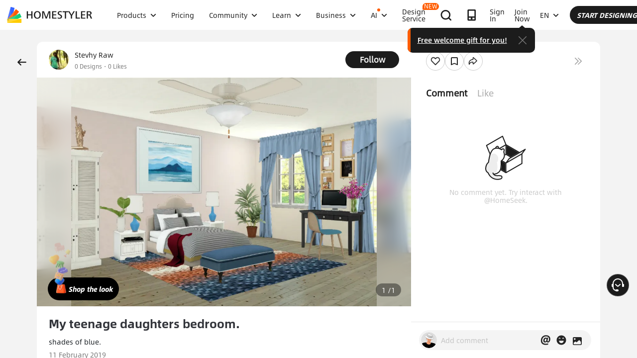

--- FILE ---
content_type: text/html; charset=utf-8
request_url: https://www.google.com/recaptcha/api2/aframe
body_size: 182
content:
<!DOCTYPE HTML><html><head><meta http-equiv="content-type" content="text/html; charset=UTF-8"></head><body><script nonce="YZDn8Q9QDswlJ12pAghujw">/** Anti-fraud and anti-abuse applications only. See google.com/recaptcha */ try{var clients={'sodar':'https://pagead2.googlesyndication.com/pagead/sodar?'};window.addEventListener("message",function(a){try{if(a.source===window.parent){var b=JSON.parse(a.data);var c=clients[b['id']];if(c){var d=document.createElement('img');d.src=c+b['params']+'&rc='+(localStorage.getItem("rc::a")?sessionStorage.getItem("rc::b"):"");window.document.body.appendChild(d);sessionStorage.setItem("rc::e",parseInt(sessionStorage.getItem("rc::e")||0)+1);localStorage.setItem("rc::h",'1769911280117');}}}catch(b){}});window.parent.postMessage("_grecaptcha_ready", "*");}catch(b){}</script></body></html>

--- FILE ---
content_type: application/javascript
request_url: https://cdn-publish-filemanager.homestyler.com/prod/_homestyler/_nuxt/dist/client/pages/ai-interior-design-detail/_keywords.19bc356e42d5d4d69519.js
body_size: 26903
content:
(window.webpackJsonp=window.webpackJsonp||[]).push([[46],{2525:function(t,e,a){t.exports={}},2526:function(t,e,a){t.exports={}},2527:function(t,e,a){t.exports={}},2528:function(t,e,a){t.exports={}},2529:function(t,e,a){t.exports={}},2530:function(t,e,a){t.exports={}},2531:function(t,e,a){t.exports={}},2532:function(t,e,a){t.exports={}},3277:function(t,e,a){"use strict";a(2525)},3278:function(t,e,a){"use strict";a(2526)},3279:function(t,e,a){"use strict";a(2527)},3280:function(t,e,a){t.exports=a.p+"img/banner_bg1.60ad052.jpg"},3281:function(t,e,a){t.exports=a.p+"img/banner_bg2.67e2e49.jpg"},3282:function(t,e,a){t.exports=a.p+"img/banner_bg3.daca2e1.jpg"},3283:function(t,e,a){"use strict";a(2528)},3284:function(t,e,a){"use strict";a(2529)},3285:function(t,e,a){"use strict";a(2530)},3286:function(t,e,a){"use strict";a(2531)},3287:function(t,e,a){"use strict";a(2532)},3577:function(t,e,a){"use strict";a.r(e);a(20),a(18),a(14),a(24),a(25);var o=a(22),s=a(7),n=a(1),i=a(2),r=a(6),c=(a(34),a(61),a(71),a(35),a(60),a(28),a(23),a(37),a(255),a(126),a(127),a(169),a(63),a(275),a(687),a(15)),l=a(89),u=a(9),d=a(12),m=a(21),h=a(440),g=a(40),f=a(441),p=a(730),v=a(273),I=a(993),b=a(331),_=a(142),w=(a(26),a(103),a(170),a(27)),y=a.n(w),k=a(55),C=a(2141),S=a(2142),T=a(335),x=a(2143),D=a(285),L=a(706),O=a(242),j=a(336),N=a(2144),M=a(333),$=a(683),U=a(152),P=a(116),R=a(334),F=a(141),A=a(119),B=a(155);function z(t,e){var a=Object.keys(t);if(Object.getOwnPropertySymbols){var o=Object.getOwnPropertySymbols(t);e&&(o=o.filter(function(e){return Object.getOwnPropertyDescriptor(t,e).enumerable})),a.push.apply(a,o)}return a}function E(t){for(var e=1;e<arguments.length;e++){var a=null!=arguments[e]?arguments[e]:{};e%2?z(Object(a),!0).forEach(function(e){Object(n.a)(t,e,a[e])}):Object.getOwnPropertyDescriptors?Object.defineProperties(t,Object.getOwnPropertyDescriptors(a)):z(Object(a)).forEach(function(e){Object.defineProperty(t,e,Object.getOwnPropertyDescriptor(a,e))})}return t}var H={name:"MobileDetail",components:{globalFooter:L.a,topBtn:$.a,FollowBtn:T.a,imgVideoBrowser:D.a,gradeTips:C.a,ShowHeaderMemberIcon:O.a,feedScroll:M.a,DetailSkeleton:S.a,FollowNewModal:x.a,ShowMedalTag:j.a,ReportModal:N.a},filters:{ossImage:g.c,myDesginDataFilter:U.a,lineFeedText:g.a},mixins:[h.a,A.a,F.a,R.a,P.a,b.a],props:{childProps:{type:Object,default:function(){return{}}}},data:function(){return E({contentScroll:!1,isIframeLoaded:!1,isCurrentMobile:!1,userLists:[],userListsClass:{0:"userlist_zero",1:"userlist_one",2:"userlist_two",3:"userlist_three"},newmodal:{type:"following",show:!1,showFollowing:!1,spmName:"like_list",designId:"",memberId:"",likeInfo:[]},likeDataImg:{likeConfirm:a(442),uncheckImg:a(583)},commentbrowserIndex:0,commentbrowserData:[],commentbrowserVisible:!1,browserData:[],browserVisible:!1,browserActiveIndex:0,countStyle:{display:"none"},activeIndex:0,currentImgScrollData:{currentType:1,isGoLeft:!1,currentImg:"",currentImgId:"",cover:""},loading:!1,replyStr:"",commentTxt:"",likesArr:[],sideBtn:{show:!1,btns:[],scrollTop:341,right:"132",top:"85",style:{},opacity:1},that:this,isCaseNavFix:!1,isInit:!1,isExit:!1,showNav:!1,topBtnScroll:-1,noDesignText:"You haven't created Floor Plan. <br> You can generate one now.",productsObj:{productsArr:[],total:0},commentsArr:[],commentObj:{commentsArr:[],offset:0,limit:10,total:0,isMore:!0,loading:!0,fold:!1},dialogVisible:!1,otherRooms:[],userData:{},userCardShow:!1,platformTipsShow:!1,sideScrollTop:150,defaultSideScrollTop:150,showLikeAnim:!1,setTimeoutFn:null,caseItem:{},authorInfo:{},isMobile:!1,commentId:"",commentsDesigns:[],innerWidth:0,reportInfo:{show:!1,commentInfo:{}}},this.childProps)},head:function(){var t=new Date(this.authorInfo.modifyTime).toLocaleString("en-us",{year:"numeric",month:"2-digit",day:"2-digit"}).replace(/(\d+)\/(\d+)\/(\d+)/,"$3-$1-$2"),e=this.authorInfo.designName?this.$t("mobileDetail.meta.title",{projectName:this.authorInfo.designName,authorName:this.authorInfo.name}):"Project Detail",a=this.getFitSrc(this.authorInfo.coverUrl),o={title:e,description:this.authorInfo.designDes,image:a,url:location.href,text:'See this @homestyler project:"'.concat(e,'"'),attr:{bizId:this.authorInfo.caseId,type:4,language:this.locale||"en_US"}};this.$emit("updateShareConfig",o);var s={title:o.title,description:this.$t("mobileDetail.meta.desc",{author:this.authorInfo.name,date:t,title:this.authorInfo.designName||"",roomtype:this.authorInfo.roomtype}),image:o.image,url:o.url,text:o.text,spma:"a1zmxy",spmb:"27542618"};return{title:e,meta:this.getMetaTags("mobileDetail",s),link:[{rel:"preload",href:a,as:"image"}]}},computed:E(E({},Object(c.c)(["userInfo","userPhoto","locale","signIn","sessionKey","isIPad"])),{},{iframeUrl:function(){var t=this.$route.query,e=t.targetRootCommentId,a=t.targetCommentId,o="".concat(y.a.hsModel,"/hs-model/gt/comment?itemId=").concat(this.caseItem.caseId);return e&&(o+="&targetRootCommentId=".concat(e)),a&&(o+="&targetCommentId=".concat(a)),o+"&lang=".concat(this.locale,"&itemType=").concat(this.caseItem.caseFrom)},likeDataInfo:function(){return{queryType:"content_like_count",bizType:"global",sourceType:"web_design_detail",platformSystem:"web",likeTargetType:this.caseItem.caseFrom,likeTargetId:this.caseItem.caseId,likeTargetListString:this.getLikeTargetList}},getLikeTargetList:function(){return[{likeTargetType:this.caseItem.caseFrom,likeTargetId:this.caseItem.caseId}]},tipsText:function(){return this.$t("editproject.mobileapp").replace("{",'<span class="platform"><span class="form">').replace("}","</span></span>")},platformText:function(){return this.$t("editproject.mobileapp").replace("{",'<span class="platform-text">').replace("}","</span>")},bottomSupplement:function(){var t=this.authorInfo,e=t.designName,a=t.modifyTime,o=t.modelCount,s=void 0===o?0:o,n=this.$t("gallerydetail.app.bottomline1",{designName:e,date:this.timeformat(a),num:s}),i="color: #8D95A1;";return n=(n=(n=n.replace(/\[/,'<a href="https://www.homestyler.com" style="'.concat(i,'" target="_blank">'))).replace(/\[/,'<a href="'.concat(this.$global.floorplanUrl,'" style="').concat(i,'" target="_blank">'))).replace(/\]/g,"</a>")},bottomSupplementTags:function(){var t=this.authorInfo,e=t.tags,a=t.tagsGlobal;return e?Object.keys(e).reduce(function(t,o){var n=e[o].map(function(t,e){return{label:a[o][e],value:t,belongsTo:o}});return[].concat(Object(s.a)(t),Object(s.a)(n))},[]):[]},btnStatus:function(){return this.authorInfo.isFollowed?99:0},isPrivate:function(){return this.userInfo.uid&&this.authorInfo.authorId!==this.userInfo.uid&&!this.authorInfo.isPublic},isSelf:function(){return this.authorInfo.authorId===this.userInfo.uid},coverUrl:function(){return this.getFitSrc(this.currentImgScrollData.currentImg||this.authorInfo.coverUrl)},awardGradeName:function(){var t=this.authorInfo.contests.contests&&this.authorInfo.contests.contests[0]||{},e=t.awardType,a=t.rank,o=k.d.awardType[e]||"";return 2===e&&(o=o[a]),o},isAwarded:function(){var t;return null===(t=this.authorInfo.contests)||void 0===t||null===(t=t.contests)||void 0===t||null===(t=t[0])||void 0===t?void 0:t.isAwarded},shareTaskValue:function(){return this.authorInfo.caseId},imgAlt:function(){var t=this,e=this.caseTags,a=this.authorInfo,o=this.imageToTxtStr;if(e){var s,n=null===(s=e.modelKeys)||void 0===s?void 0:s.reduce(function(e,a){return e?"".concat(e,"、").concat(t.$t(a)):"".concat(t.$t(a))},"");return this.$t("case_detail_cover_alt",{style:this.$t(e.styleKey),room:this.$t(e.roomTypeKey)||a.roomtype,models:n})}return o||"3d design renderings"}}),watch:{isIframeLoaded:function(t){},signIn:function(){("signin"===this.userInfo.eSource||this.signIn)&&window.location.reload(),this.setSideBtnsPosition()},"userInfo.uid":function(){this.designComments()}},mounted:function(){var t=this;this.aseNavFixFn(),this.onResize(),this.getUserListIcon(),window.addEventListener("scroll",this.scrollToFixed),window.addEventListener("scroll",this.aseNavFixFn),window.addEventListener("resize",this.onResize),window.addEventListener("message",this.handleToReport,!1),setTimeout(function(){t.isIframeLoaded=!0},3e3)},created:function(){this.caseItemChange()},beforeDestroy:function(){window.removeEventListener("scroll",this.scrollToFixed),window.removeEventListener("scroll",this.aseNavFixFn),window.removeEventListener("resize",this.onResize),window.removeEventListener("message",this.handleToReport,!1)},methods:E(E({},Object(c.b)(["setLoginIframe"])),{},{userAvatar:function(t){var e,a=arguments.length>1&&void 0!==arguments[1]?arguments[1]:46;return null!==(e=t)&&void 0!==e&&e.startsWith("http://")&&(t=t.replace("http://","https://")),t?Object(g.d)(t,a):this.defaultAvatar},challengeLink:function(t){return Object(m.b)(t)},scrollToFixed:function(){var t=document.documentElement.scrollTop||document.body.scrollTop;this.contentScroll=t>1},handleCloseReportModal:function(){this.reportInfo={show:!1,commentInfo:{}}},handleToReport:function(t){if(t.data&&"sendCallBack"===t.data.eType)this.commentTaskStatusUpdate();else if(t.data&&"socialCommentLoaded"===t.data.eType)this.isIframeLoaded=!0;else{if(t.data&&"showReportDialog"===t.data.eType){var e=(t.data.eData||{}).commentInfo;this.reportInfo={show:!0,commentInfo:e}}if(t.data&&"commentEvent"===t.data.eType){var a=t.data.eData.eventName;Object(d.a)("/hs_global_web.".concat(a),"design_id=".concat(this.$route.query.id||this.authorInfo.assetId,"&member_id=").concat(this.userInfo.uid,"&language=").concat(this.locale))}if(t.data&&"commentImageClick"===t.data.eType){var o=t.data.eData,n=o.commentList,i=o.comment,r=(n||[]).reduce(function(t,e){var a;e.imageUrl&&t.push(e);var o=(null===(a=e.childCommentList)||void 0===a?void 0:a.filter(function(t){return!!t.imageUrl}))||[];return t.push.apply(t,Object(s.a)(o)),t},[]),c=null==r?void 0:r.map(function(t,e){return{url:t.imageUrl,index:e,content:t.content,atUsers:t.atUsers,linkData:t.linkData,userInfo:t.author,likeDataInfo:{queryType:"content_like_count",bizType:"global",sourceType:"web_design_detail",platformSystem:"web",likeTargetType:B.b.DesignComment,likeTargetId:t.commentId,likeTargetListString:[{likeTargetType:B.b.DesignComment,likeTargetId:t.commentId}]},likeData:{isMyLike:t.likeStateDto.liked,likesCount:t.likeStateDto.likeCount},comment:t}});this.commentbrowserData=c,this.commentbrowserIndex=c.findIndex(function(t){return t.comment.commentId===i.commentId}),this.commentbrowserVisible=!0}}},shareClick:function(){Object(d.a)("/hs_global_web.design_detail.share_click","design_id=".concat(this.$route.query.id||this.authorInfo.assetId,"&member_id=").concat(this.userInfo.uid,"&language=").concat(this.locale,"&case_id=").concat(this.authorInfo.caseId)),this.$emit("showShareModel")},getUserListIcon:function(){var t=this;return Object(r.a)(regeneratorRuntime.mark(function e(){var a,o,s;return regeneratorRuntime.wrap(function(e){for(;;)switch(e.prev=e.next){case 0:return e.prev=0,e.next=1,u.a.other.likeUsers({data:{queryType:"like_me_design_user_list",likeTargetListString:t.getLikeTargetList,queryUid:t.authorInfo.authorId,pageNo:1,pageSize:12},options:{headers:{lang:t.locale||"en_US"}}});case 1:(a=e.sent)&&a.ret&&a.ret[0].includes("SUCCESS")&&(o=a.data&&a.data.data||[],s=o.map(function(e){return{avatar:e.avatar||t.defaultAvatar}}),t.userLists=s),e.next=3;break;case 2:e.prev=2,e.catch(0);case 3:case"end":return e.stop()}},e,null,[[0,2]])}))()},showFollowModal:function(t){this.newmodal={type:t,show:!0,designId:this.$route.query.id||this.authorInfo.assetId,memberId:this.userInfo.uid,spmName:"like_list",source:"mobile-design",likeInfo:[{likeTargetType:this.caseItem.caseFrom,likeTargetId:this.caseItem.caseId}]},Object(d.a)("/hs_global_web.my_design.follower_click","member_id=".concat(this.userInfo.uid,"&language=").concat(this.locale,"&source=mobile-design"))},showBrowser:function(){var t=this,e=0;this.browserData=this.commentsDesigns.map(function(a,o){return e=a.id===t.currentImgScrollData.currentImgId?o:e,{url:a.url,index:o}}),this.browserActiveIndex=e,this.browserVisible=!0,Object(d.a)("/hs_global_web.design_detail.project_fullscr_open","member_id=".concat(this.userInfo.uid,"&language=").concat(this.locale))},getFitSrc:function(t){var e=arguments.length>1&&void 0!==arguments[1]?arguments[1]:1280;if(!t)return"";var a=this.isMobile&&!this.isIPad?500:e;return t.includes("x-oss-process=image")?t:Object(g.d)(t,Math.floor(a))},getListImgSrc:function(t){return t?t.includes("x-oss-process")?t:Object(g.d)(t,220):""},getInnerWidth:function(){return this.innerWidth||(this.innerWidth=globalThis&&globalThis.innerWidth||0)},clickGoLeft:function(t){this.currentImgScrollData=E(E({},this.currentImgScrollData),{},{isGoLeft:t})},getCurrentType:function(t,e){this.activeIndex=e,this.currentImgScrollData=E(E({},this.currentImgScrollData),{},{currentType:t.type,currentImg:t.url,currentImgId:t.id,cover:t.cover})},prev:function(){this.setActiveIndex(-1)},next:function(){this.setActiveIndex(1)},setActiveIndex:function(t){var e=this.activeIndex+t;e<0||e>this.commentsDesigns.length-1||this.getCurrentType(this.commentsDesigns[e],e)},contestLink:function(t){Object(d.a)("/hs_global_web.mobile_case_detail.contest_tag_click","contest_id=".concat(t.id,"&member_id=").concat(this.userInfo.uid,"&language=").concat(this.locale))},tagsLink:function(t){Object(d.a)("/hs_global_web.mobile_case_detail.click_hashtag","hashtag=".concat(t.tagId,"&member_id=").concat(this.userInfo.uid,"&language=").concat(this.locale))},toolSpm:function(){Object(d.a)("/hs_global_web.mobile_case_detail.tool_click","origin=cover&design_id=".concat(this.$route.query.id||this.authorInfo.caseId,"&member_id=").concat(this.userInfo.uid,"&language=").concat(this.locale))},caseItemChange:function(){this.caseItem={caseId:this.authorInfo.caseId,isMyLike:this.authorInfo.isLike,likesCount:this.authorInfo.likesCount,privateStatus:this.isPrivate?0:1,caseFrom:101}},platformMouseover:function(){this.setTimeoutFn&&(this.platformTipsShow=!0,clearTimeout(this.setTimeoutFn))},platformTips:function(){var t=this;this.setTimeoutFn=setTimeout(function(){t.platformTipsShow=!1},100)},setClearDesignerByIds:function(){this.commentId="",this.userData={},this.userCardShow=!1},getCommentsDesignerByIds:function(t,e){var a=this;return Object(r.a)(regeneratorRuntime.mark(function o(){var s,n,i,r,c,l,d;return regeneratorRuntime.wrap(function(o){for(;;)switch(o.prev=o.next){case 0:return a.commentId=e,o.prev=1,o.next=2,u.a.feed.listDesignerByIds({data:{umsIdList:JSON.stringify([t]),sourceList:JSON.stringify([1,2])},options:{headers:{lang:a.locale||"en_US"}}});case 2:s=o.sent,n=s.data,r=(i=void 0===n?{}:n).data[0].medalList&&i.data[0].medalList.length?i.data[0].medalList[0].smallImageUrl:"",c=i.data[0].medalList&&i.data[0].medalList.length?i.data[0].medalList[0].name:"",l={normalImageUrl:r,name:c},d=E(E({},i.data[0]),l),a.userData=d,o.next=4;break;case 3:o.prev=3,o.catch(1);case 4:case"end":return o.stop()}},o,null,[[1,3]])}))()},getListDesignerByIds:function(){var t=this;return Object(r.a)(regeneratorRuntime.mark(function e(){var a,o,s,n,i,r,c;return regeneratorRuntime.wrap(function(e){for(;;)switch(e.prev=e.next){case 0:return t.userCardShow=!0,e.prev=1,e.next=2,u.a.feed.listDesignerByIds({data:{umsIdList:JSON.stringify([t.authorInfo.authorId]),sourceList:JSON.stringify([1,2])},options:{headers:{lang:t.locale||"en_US"}}});case 2:a=e.sent,o=a.data,n=(s=void 0===o?{}:o).data[0].medalList&&s.data[0].medalList.length?s.data[0].medalList[0].smallImageUrl:"",i=s.data[0].medalList&&s.data[0].medalList.length?s.data[0].medalList[0].name:"",r={normalImageUrl:n,name:i},c=E(E({},s.data[0]),r),t.userData=c,e.next=4;break;case 3:e.prev=3,e.catch(1);case 4:case"end":return e.stop()}},e,null,[[1,3]])}))()},userClickHandler:function(t,e,a){window.open(e,"_blank")},timeformat:function(t){var e,a=arguments.length>1&&void 0!==arguments[1]?arguments[1]:"YYYY-mm-dd",o=new Date(t),s={"Y+":o.getFullYear().toString(),"m+":(o.getMonth()+1).toString(),"d+":o.getDate().toString()};for(var n in s)(e=new RegExp("("+n+")").exec(a))&&(a=a.replace(e[1],1===e[1].length?s[n]:s[n].padStart(e[1].length,"0")));return a},bigLikeClick:function(){var t=this;this.showLikeAnim=!0,setTimeout(function(){t.$refs.likeAnim.play()},100),setTimeout(function(){t.showLikeAnim=!1,t.$refs.likeAnim.stop()},1500)},likeClickHandler:function(t){this.handleLikeChange(t)},commentLikeClickHandler:function(t,e){var a;if("fail"!==t){var o=e.data;null===(a=this.$refs)||void 0===a||null===(a=a.commentsIframe)||void 0===a||null===(a=a.contentWindow)||void 0===a||a.postMessage({eType:"commentLikeChange",eData:{comment:o.comment}},"*")}else this.$message.error(this.$t("coupon.wrong"))},galleryLink:function(t){var e=t.label,a=t.value,o=t.belongsTo;Object(d.a)("/hs_global_web.design_detail.tag_click","member_id=".concat(this.userInfo.uid,"&language=").concat(this.locale,"&tag_code=").concat(a)),window.open("/gallery/".concat(o,"-").concat(encodeURIComponent(a),"-").concat(encodeURIComponent(e),"-design-ideas/"),"_blank")},newGalleryLink:function(t){Object(d.a)("/hs_global_web.mobile_case_detail.click_hashtag","hashtag=".concat(t.id,"&member_id=").concat(this.userInfo.uid,"&language=").concat(this.locale)),window.open("/design-ideas-tag/".concat(encodeURIComponent(t.tagUrl)),"_self")},replyTab:function(t){if(this.signIn)this.setLoginInfo("login");else{var e=t.replyShow;this.commentsArr.forEach(function(t){t.replyShow=!1}),t.replyShow=!e}},isShowDel:function(t){var e=this.userInfo.uid;return this.authorInfo.authorId===e||t===e},limitStop:function(t){return t.length<=0||t.length>2e3},scrollToComments:function(){document.querySelector(".comments-title").scrollIntoView(!0)},handleSpmClick:function(t){try{Object(d.a)("/hs_global_web.design_detail.".concat(t),"origin=mobile&design_id=".concat(this.$route.query.id||this.authorInfo.caseId,"&member_id=").concat(this.userInfo.uid,"&language=").concat(this.locale))}catch(t){}},statusChange:function(t){switch(t){case"follow":this.authorInfo.isFollowed=!0,this.handleSpmClick("detail_follow_clk");break;case"unfollow":this.authorInfo.isFollowed=!1,this.handleSpmClick("detail_unfollow_clk")}},login:function(t){var e=this;this.$store.commit("SET_LOADLOGINIFRAME",!0),setTimeout(function(){var a=document.querySelector("#loginIframe"),o={eType:"login_action",eData:{actionType:t}};a.contentWindow.postMessage(o,"*"),e.setLoginIframe({loginIframe:!0}),e.$store.commit("SET_LOADLOGINIFRAME",!0)},100)},onResize:function(){var t=window.innerWidth||document.documentElement.clientWidth||document.body.clientWidth;this.isCurrentMobile=t<=1100,this.setSideBtnsPosition()},setSideBtnsPosition:function(){this.sideBtn.style={opacity:1},this.setSideBtnArr()},setSideBtnArr:function(t){var e=[];t&&e.push(t),e.push("like"),e.push("reply"),e.push("share"),this.sideBtn.btns=e},aseNavFixFn:function(){var t=document.documentElement.scrollTop||document.body.scrollTop;this.sideScrollTop=t>=156?t+100:this.defaultSideScrollTop},HandleNULL:function(t,e){return"null"===String(t)?e:t},visitAuthor:function(t,e){this.userInfo&&this.userInfo.uid===t.authorId&&(this.$router.push({name:"mydesigns"}),e.preventDefault())},productList:function(){var t=this;return Object(r.a)(regeneratorRuntime.mark(function e(){var a,o,s,n,i;return regeneratorRuntime.wrap(function(e){for(;;)switch(e.prev=e.next){case 0:return e.next=1,l.a.hsmweb.getProducts({tp:1,itm:t.authorInfo.caseId},!1,{},!1);case 1:a=e.sent,o=a.items,s=a.er,n=a.commentCount,i=void 0===n?0:n,-1===s&&(t.productsObj=Object.assign({},{productsArr:o,total:i}));case 2:case"end":return e.stop()}},e)}))()},handleCurrentChange:function(t){this.designComments(t)},designComments:function(){var t=arguments,e=this;return Object(r.a)(regeneratorRuntime.mark(function a(){var o,s,n,i,r,c,l,d,m;return regeneratorRuntime.wrap(function(a){for(;;)switch(a.prev=a.next){case 0:return o=t.length>0&&void 0!==t[0]?t[0]:1,e.commentObj.loading=!0,s=e.commentObj,n=s.offset,i=s.limit,r=s.fold,c=e.commentObj.commentsArr,l={itemId:e.authorInfo.caseId,pageNo:o,pageSize:i,uid:e.userInfo.uid,clientInfo:JSON.stringify({platform:"web"})},a.prev=1,a.next=2,u.a.mobileApi.getDesignComments({data:l});case 2:if(!((d=a.sent)&&d.ret&&d.ret[0].includes("SUCCESS"))){a.next=4;break}if(!d.data||d.data.data){a.next=3;break}return a.abrupt("return");case 3:c=d.data.data,m=d.data.paging.total,e.commentsArr=c.map(function(t){return t.replyStr="",t.replyShow=!1,t.loading=!1,t}),e.commentObj=Object.assign({},{total:m,commentsArr:c,loading:!1,offset:o,limit:i,isMore:Boolean(m-n*i>0),fold:r});case 4:a.next=6;break;case 5:a.prev=5,a.catch(1);case 6:case"end":return a.stop()}},a,null,[[1,5]])}))()},commentsFold:function(){var t=this.commentObj.fold;this.commentObj=Object.assign({},E(E({},this.commentObj),{},{fold:!t}))},handleBigLikeChange:function(t){this.getUserListIcon(),this.handleLikeChange(t)},handleLikeChange:function(t){"fail"!==t?(this.caseItem.likesCount<t.likesCount&&this.likeTaskStatusUpdate(),this.caseItem=E(E({},this.caseItem),t),Object(d.a)("/hs_global_web.design_detail.like_click","design_id=".concat(this.$route.query.id||this.authorInfo.caseId,"&member_id=").concat(this.userInfo.uid,"&language=").concat(this.locale,"&case_id=").concat(this.authorInfo.caseId))):this.$message.error(this.$t("coupon.wrong"))},addComment:function(t,e){var a=this;return Object(r.a)(regeneratorRuntime.mark(function o(){var s,n,i,r;return regeneratorRuntime.wrap(function(o){for(;;)switch(o.prev=o.next){case 0:if("reply"===t){o.next=2;break}if(!a.limitStop(a.commentTxt)&&!a.loading||"reply"===t){o.next=1;break}return o.abrupt("return");case 1:a.loading=!0;case 2:return"reply"===t&&(e.loading=!0),s=a.authorInfo.caseId,n=a.commentTxt,i={itemId:s,content:"reply"===t?e.replyStr:n,replyToCommentId:"reply"===t?e.comment.idStr:"",replyToUserId:a.authorInfo.authorId,clientInfo:JSON.stringify({platform:"web"})},o.prev=3,o.next=4,u.a.mobileApi.commentAdd({data:i});case 4:if(!((r=o.sent)&&r.ret&&r.ret[0].includes("SUCCESS"))){o.next=6;break}return o.next=5,a.designComments();case 5:a.commentTxt="","reply"===t?e.loading=!0:a.loading=!1,o.next=7;break;case 6:"reply"===t?e.loading=!0:a.loading=!1;case 7:o.next=9;break;case 8:o.prev=8,o.catch(3);case 9:case"end":return o.stop()}},o,null,[[3,8]])}))()},addReply:function(t){this.limitStop(t.replyStr)||t.loading||this.addComment("reply",t)},delComment:function(t){var e,a=this;this.$confirm(" ","Delete this comment?",{confirmButtonText:"Delete",cancelButtonText:"Cancel",type:"warning",customClass:"follow-confirm-win",iconClass:" ",showCancelButton:!0,center:!0,beforeClose:(e=Object(r.a)(regeneratorRuntime.mark(function e(o,s,n){var i,r,c;return regeneratorRuntime.wrap(function(e){for(;;)switch(e.prev=e.next){case 0:if("confirm"!==o){e.next=8;break}return s.confirmButtonLoading=!0,s.confirmButtonText=" ",i=t.comment.idStr,r={commentId:i,uid:a.userInfo.uid,clientInfo:JSON.stringify({platform:"web"})},e.prev=1,e.next=2,u.a.mobileApi.delComment({data:r});case 2:if(!((c=e.sent)&&c.ret&&c.ret[0].includes("SUCCESS"))){e.next=4;break}return e.next=3,a.designComments();case 3:e.next=5;break;case 4:a.$message.error("Fail");case 5:e.next=7;break;case 6:e.prev=6,e.catch(1);case 7:s.confirmButtonLoading=!1;case 8:n();case 9:case"end":return e.stop()}},e,null,[[1,6]])})),function(t,a,o){return e.apply(this,arguments)})}).then(function(){}).catch(function(){})},gotoEditPage:function(){Object(d.a)("/hs_global_web.my_design.design_editproject_click","member_id=".concat(this.userInfo.uid,"&language=").concat(this.locale,"&design_id=").concat(this.authorInfo.caseId)),this.$router.push({path:"/publish/post/?id=".concat(this.authorInfo.caseId,"&t=2&r=detail")})}})},q=H,V=(a(3277),a(3278),a(13)),Y=Object(V.a)(q,function(){var t=this,e=t._self._c;return e("div",{staticClass:"project_detail_wrapper"},[e("div",{staticClass:"intro_fixed",class:t.contentScroll?"intro_common":""},[e("div",{staticClass:"intro_wrapper"},[e("div",{staticClass:"intro"},[e("div",{staticClass:"intro_l",class:{group_intro:t.authorInfo.groupName}},[t.authorInfo.groupName?t._e():e("a",{staticClass:"userInfo",on:{click:function(e){return t.userClickHandler("designer","".concat(t.userInfo.uid===t.authorInfo.authorId?"/mydesigns":"/user/".concat(t.authorInfo.homestylerId)),t.authorInfo.caseId)}}},[e("img",{staticClass:"avator",attrs:{loading:"lazy",src:t.userAvatar(t.authorInfo.avatar),alt:"avatar"}})]),t._v(" "),t.authorInfo.groupName?e("img",{staticClass:"avator",attrs:{loading:"lazy",src:t.userAvatar(t.authorInfo.avatar),alt:"avatar"}}):t._e(),t._v(" "),e("span",{staticClass:"galler-detail-member"},[e("ShowHeaderMemberIcon",{attrs:{size:"midbig",memberInfo:{memberType:t.authorInfo.memberType,stylerMember:t.authorInfo.stylerMember}}})],1),t._v(" "),e("div",{staticClass:"flex-column"},[e("p",{staticClass:"flex-badge-info"},[e("a",{staticClass:"userName",attrs:{href:t.authorInfo.homestylerId?"/user/".concat(t.authorInfo.homestylerId):"javascript:void(0)",target:"_blank"}},[t._v(t._s(t.authorInfo.name))]),t._v(" "),e("ShowMedalTag",{attrs:{size:"small",badgeInfo:{normalImageUrl:t.authorInfo.badgeUrl,name:t.authorInfo.badgeName}}})],1),t._v(" "),e("p",[t.authorInfo.groupName?e("span",{staticClass:"group-name"},[t._v("\n                Team "),e("span",{staticClass:"name"},[t._v("@"+t._s(t.authorInfo.groupName)+" ")]),t._v(" "),e("ShowMedalTag",{attrs:{size:"small",badgeInfo:{normalImageUrl:t.authorInfo.badgeUrl,name:t.authorInfo.badgeName}}})],1):t._e(),t._v(" "),e("span",{staticClass:"num"},[e("span",{staticClass:"num-link"},[t._v(t._s(t.authorInfo.caseCount||0)+" "+t._s(t.$t("social.designs")))]),t._v(" "),e("span",[t._v(t._s(t.authorInfo.likedCount||0)+" "+t._s(t.$t("social.likes")))])])])])]),t._v(" "),e("div",{staticClass:"intro_r"},[!t.authorInfo.groupName&&t.userInfo.uid&&t.userInfo.uid!==t.authorInfo.authorId?e("span",{staticClass:"gallery-follow-btn"},[e("FollowBtn",{attrs:{btnStatus:t.btnStatus,uid:t.authorInfo.authorId,caseId:t.authorInfo.caseId,userName:t.authorInfo.name},on:{statusChange:t.statusChange}})],1):t._e(),t._v(" "),t.authorInfo.groupName||t.userInfo.uid!==t.authorInfo.authorId?t._e():e("span",{staticClass:"edit",on:{click:t.gotoEditPage}},[t._v("\n            "+t._s(t.$t("projectDetail.content.edit"))+"\n          ")])])])]),t._v(" "),e("div",{staticClass:"attention",class:{attention_common:t.contentScroll}},[e("el-tooltip",{attrs:{effect:"dark",content:t.$t("comment.details"),placement:"top"}},[e("div",{staticClass:"attention_left",class:t.userListsClass[t.userLists.length],on:{click:function(e){return t.showFollowModal("follower")}}},[t.userLists.length>0?e("span",{staticClass:"user_list"},[t._l(t.userLists.slice(0,3),function(a,o){return e("img",{key:o,staticClass:"user_list_avatar",style:{left:"".concat(10*(o+1),"px")},attrs:{src:t._f("ossImage")(a.avatar||t.defaultAvatar,32),loading:"lazy"}})}),t._v(" "),t.userLists.length>3?e("span",{staticClass:"user_list_ellipsis"},[t._v("...")]):t._e()],2):t._e(),t._v(" "),e("span",{staticClass:"user_list_like"},[t._v("\n            "+t._s(t.userLists.length>0?t.$t("num.likedit",{num:t.caseItem.likesCount}):t.$t("comment.nomorelikes")))])])]),t._v(" "),e("div",{staticClass:"attention_right"},[e("div",{staticClass:"attention_right_icon_wrap"},[e("SocialLikes",{key:"".concat(t.caseItem.caseId,"_attention_right"),attrs:{size:"big",likeDataOther:t.likeDataInfo,likeData:t.caseItem,customCountStyle:t.countStyle,likeDataImgInfo:t.likeDataImg},on:{"like-changed":t.handleBigLikeChange}}),t._v(" "),e("span",{staticClass:"attention_num"},[t._v(t._s(t.caseItem.likesCount||0))])],1),t._v(" "),e("div",{staticClass:"attention_right_icon_wrap"},[e("i",{staticClass:"iconfont iconhs_xian_share",on:{click:t.shareClick}})])])],1)]),t._v(" "),t.isExit||t.isPrivate?e("div",{staticClass:"noDesign-box"},[e("div",{staticClass:"noDesign"},[e("img",{attrs:{src:a(2083),alt:"noDesign.png"}}),t._v(" "),t.isExit?e("p",{domProps:{innerHTML:t._s(t.errorHtml)}}):t.isPrivate?e("p",[t._v("\n        "+t._s(t.$t("gallerydetail.nopermission"))+"\n      ")]):t._e()])]):e("div",{staticClass:"galleryDetail-box",class:t.contentScroll?"galleryDetail-box_common":""},[e("div",{staticClass:"galleryDetail-content"},[e("div",{staticClass:"content-list",attrs:{id:"coverMap"}},[e("div",{staticClass:"content-list-detail mt15"},[t.isAwarded&&t.awardGradeName?e("div",{staticClass:"case-tag",class:{"case-tag-two":t.authorInfo.feature},on:{mouseover:function(e){t.authorInfo.tipsShow=!0},mouseleave:function(e){t.authorInfo.tipsShow=!1}}},[e("img",{attrs:{loading:"lazy",src:a(1150)("./award_".concat(t.awardGradeName,".png"))}}),t._v(" "),e("gradeTips",{attrs:{tipsShow:t.authorInfo.tipsShow,award:t.authorInfo.contests&&t.authorInfo.contests[0]}})],1):t._e(),t._v(" "),t.authorInfo.feature?e("img",{staticClass:"feature-icon",attrs:{src:a(581),title:t.$t("myDesigns.content.feature_comment")}}):t.authorInfo.isPublic?t._e():e("img",{staticClass:"stautsImage",attrs:{src:a(2099)}}),t._v(" "),e("a",{staticClass:"content-list-detail-t"},[e("div",{directives:[{name:"show",rawName:"v-show",value:0!==t.activeIndex,expression:"activeIndex !== 0"}],staticClass:"browser-prev",on:{click:t.prev}},[e("i",{staticClass:"iconfont icon left-icon"})]),t._v(" "),e("div",{directives:[{name:"show",rawName:"v-show",value:t.activeIndex!==t.commentsDesigns.length-1,expression:"activeIndex !== commentsDesigns.length - 1"}],staticClass:"browser-next",on:{click:t.next}},[e("i",{staticClass:"iconfont icon right-icon"})]),t._v(" "),1===t.currentImgScrollData.currentType?e("img",{staticClass:"type-image",attrs:{fetchpriority:"high",src:t.coverUrl,alt:t.imgAlt},on:{click:function(e){return t.showBrowser(0)}}}):e("video",{staticClass:"type-video",attrs:{controls:"",disablePictureInPicture:"",controlslist:"nodownload",src:t.currentImgScrollData.currentImg},on:{contextmenu:function(t){t.preventDefault()}}})]),t._v(" "),t.commentsDesigns.length>1?e("div",{staticClass:"content-list-wrap-outter"},[e("feedScroll",{staticClass:"case-scroll-height",attrs:{spm:"spm",isGoLeft:t.currentImgScrollData.isGoLeft},on:{clickGoLeft:t.clickGoLeft}},[e("ul",{staticClass:"comment-design-list"},t._l(t.commentsDesigns,function(o,s){return e("li",{key:o.id,staticClass:"comment-detail-item",class:o.id===t.currentImgScrollData.currentImgId&&"comment-active-detail-item",on:{click:function(e){return t.getCurrentType(o,s)}}},[e("img",{staticClass:"comment-design-img",attrs:{src:t.getListImgSrc(o.cover),alt:"img",fetchpriority:"high"}}),t._v(" "),2===o.type?e("span",{staticClass:"case-app-wrap case-video-wrap"},[e("img",{attrs:{src:a(693)}})]):t._e()])}),0)])],1):t._e(),t._v(" "),e("div",{staticClass:"design-with"},[e("div",{staticClass:"left"},[e("img",{staticClass:"img",attrs:{src:a(1156),loading:"lazy"}}),t._v(" "),e("div",{staticClass:"desc"},[e("p",{staticClass:"title"},[t._v("\n                  "+t._s(t.$t("editproject.designedwith"))+"\n                ")]),t._v(" "),e("p",{staticClass:"subtitle",domProps:{innerHTML:t._s(t.platformText)}})])]),t._v(" "),e("a",{staticClass:"right",attrs:{href:"/room-design-app",target:"_blank"},on:{click:t.toolSpm}},[e("i",{staticClass:"iconfont icon-app"}),t._v(" "),e("span",{staticClass:"content"},[t._v(t._s(t.$t("editproject.startdesigning")))]),t._v(" "),e("i",{staticClass:"iconfont icon-start"})])]),t._v(" "),e("div",{staticClass:"content-list-detail-b"},[e("h1",{staticClass:"designName"},[t._v("\n              "+t._s(t.authorInfo.designName)+"\n            ")]),t._v(" "),t.authorInfo.designDes?e("span",{staticClass:"designDes",domProps:{innerHTML:t._s(t.$options.filters.lineFeedText(t.authorInfo.designDes))}}):t._e(),t._v(" "),t.authorInfo.contests?e("div",[t._l(t.authorInfo.contests,function(o){return e("a",{key:o.id,staticClass:"award",attrs:{title:"".concat(o.title," design ideas"),href:t.challengeLink(o)},on:{click:function(e){return t.contestLink(o)}}},[e("img",{attrs:{src:a(1153)}}),t._v(" "),e("p",{staticClass:"award-text"},[t._v(t._s(o.title))]),t._v(" "),e("i",{staticClass:"iconfont icon-into"})])}),t._v(" "),t._l(t.authorInfo.projectTypeLabelsInfo,function(o){return e("a",{directives:[{name:"show",rawName:"v-show",value:t.authorInfo.projectTypeLabelsInfo.length>0,expression:"authorInfo.projectTypeLabelsInfo.length > 0"}],key:o.id,staticClass:"award",attrs:{title:"".concat(o.labelName," design ideas"),href:"/design-ideas-styler/".concat(o.labelNameUrl,"-").concat(encodeURIComponent(o.id))},on:{click:function(e){return t.tagsLink(o)}}},[e("img",{attrs:{src:a(2104)}}),t._v(" "),e("p",{staticClass:"award-text"},[t._v(t._s(o.labelName))])])}),t._v(" "),t._l(t.authorInfo.designStylerLabelsInfo,function(o){return e("a",{directives:[{name:"show",rawName:"v-show",value:t.authorInfo.designStylerLabelsInfo.length>0,expression:"authorInfo.designStylerLabelsInfo.length > 0"}],key:o.id,staticClass:"award",attrs:{title:"".concat(o.labelName," design ideas"),href:"/design-ideas-styler/".concat(o.labelNameUrl,"-").concat(encodeURIComponent(o.id))},on:{click:function(e){return t.tagsLink(o)}}},[e("img",{attrs:{src:a(1154)}}),t._v(" "),e("p",{staticClass:"award-text"},[t._v(t._s(o.labelName))])])}),t._v(" "),t._l(t.authorInfo.tags,function(a){return e("a",{directives:[{name:"show",rawName:"v-show",value:t.authorInfo.tags.length>0,expression:"authorInfo.tags.length > 0"}],key:a.tagId,staticClass:"tags",attrs:{title:"".concat(a.tagName," design ideas"),href:"/design-ideas-tag/".concat(encodeURIComponent(a.tagUrl))},on:{click:function(e){return t.tagsLink(a)}}},[t._v("# "+t._s(a.tagName))])}),t._v(" "),t.authorInfo.title?e("a",{staticClass:"award",attrs:{href:"/design-template/".concat(t.authorInfo.roomName.replace(/ /g,"-"))}},[e("i",{staticClass:"iconfont icon-template",staticStyle:{"margin-right":"4px"}}),t._v(" "),e("p",{staticClass:"award-text"},[t._v(t._s(t.authorInfo.title))])]):t._e()],2):t._e()])])]),t._v(" "),t.productsObj.productsArr.length?e("div",{staticClass:"producet-box"},[e("div",{directives:[{name:"show",rawName:"v-show",value:t.productsObj.productsArr.length,expression:"productsObj.productsArr.length"}],staticClass:"product-header"},[e("h2",{staticClass:"product-title"},[t._v("\n            "+t._s(t.$t("mobileDetail.productList"))+"\n            "),e("span",{directives:[{name:"show",rawName:"v-show",value:t.productsObj.productsArr.length,expression:"productsObj.productsArr.length"}]},[t._v("\n              ("),e("span",{staticClass:"title-num"},[t._v(t._s(t.productsObj.productsArr.length))]),t._v(")\n            ")])]),t._v(" "),t.productsObj.productsArr.length>6?e("span",{staticClass:"product-more",on:{click:function(e){t.dialogVisible=!0}}},[t._v(t._s(t.$t("mobileDetail.moreProducts"))+" "),e("i",{staticClass:"iconfont icon-arrow"})]):t._e()]),t._v(" "),e("el-dialog",{staticClass:"product-more-box",attrs:{visible:t.dialogVisible,closeOnPressEscape:!0},on:{"update:visible":function(e){t.dialogVisible=e}}},[e("div",{staticClass:"dialog-title",attrs:{slot:"title"},slot:"title"}),t._v(" "),e("h1",[t._v(t._s(t.$t("mobileDetail.productList")))]),t._v(" "),e("ul",{staticClass:"product-more-list"},t._l(t.productsObj.productsArr,function(a,o){return e("li",{key:o},[e("img",{staticClass:"product-more-img",attrs:{src:t._f("ossImage")(a.images[0],160)}}),t._v(" "),e("div",{staticClass:"product-more-list-b"},[e("img",{attrs:{src:t._f("ossImage")(a.vu,30),alt:"vu"}}),t._v(" "),e("p",[t._v(t._s(a.v))])])])}),0)]),t._v(" "),e("ul",{staticClass:"product-list"},[t._l(t.productsObj.productsArr,function(a,o){return[o-6<0?e("li",{key:o},[e("img",{staticClass:"product-img",attrs:{src:t._f("ossImage")(a.images[0],120)}}),t._v(" "),e("div",{staticClass:"product-img-hover"},[e("img",{attrs:{src:t._f("ossImage")(a.vu,38),alt:"vu"}}),t._v(" "),e("p",[t._v(t._s(a.v))])])]):t._e()]})],2)],1):t._e(),t._v(" "),e("div",{staticClass:"supplement"},[e("p",{staticClass:"text",domProps:{innerHTML:t._s(t.bottomSupplement)}}),t._v(" "),e("p",{staticClass:"text"},[t._v("\n          "+t._s(t.imageToTxtStr)+"\n        ")])]),t._v(" "),e("div",{staticClass:"big-like-content"},[e("div",{staticClass:"big-like"},[e("SocialLikes",{key:"".concat(t.caseItem.caseId,"_big_like"),attrs:{size:"superBig",likeDataOther:t.likeDataInfo,likeData:t.caseItem,customCountStyle:t.countStyle,likeDataImgInfo:t.likeDataImg},on:{"like-changed":t.handleBigLikeChange}})],1),t._v(" "),e("div",{staticClass:"bottom-msg"},[e("span",{staticClass:"like"},[e("i",{staticClass:"iconfont iconhs_xian_like"}),t._v(" "),t.newmodal.show?e("span",{staticClass:"bottom-like-count-cover",on:{click:function(e){return t.showFollowModal("follower")}}},[t._v("\n              "+t._s(t.caseItem.likesCount||0)+" "),e("span",{staticClass:"bottom-like-count"})]):e("el-tooltip",{attrs:{effect:"dark",content:t.$t("comment.details"),placement:"top"}},[e("span",{staticClass:"bottom-like-count-cover",on:{click:function(e){return t.showFollowModal("follower")}}},[t._v("\n                "+t._s(t.caseItem.likesCount||0)+" "),e("span",{staticClass:"bottom-like-count"})])])],1),t._v(" "),e("span",{staticClass:"comments",on:{click:function(e){return t.scrollToComments()}}},[e("i",{staticClass:"iconfont iconfont icona-hs_xian_newcomment"}),t._v(" "+t._s(t.authorInfo.commentsCount||0)+"\n          ")]),t._v(" "),e("span",{staticClass:"views"},[e("i",{staticClass:"iconfont iconhs_xian_look"}),t._v(" "+t._s(t.authorInfo.viewNumber||0)+" ")])]),t._v(" "),e("div",{staticClass:"bottom-msg"},[e("span",{staticClass:"upDate"},[t._v(" "+t._s(t.$t("editproject.updatedate"))+"："+t._s(t.timeformat(t.authorInfo.modifyTime))+" ")]),t._v(" "),t.authorInfo.countryName&&1===t.authorInfo.isShareCountry?e("span",{staticClass:"country_name"},[t._v(" "+t._s(t.authorInfo.countryName)+" ")]):t._e()])])]),t._v(" "),t.isCurrentMobile?e("div",{staticClass:"comments-box",class:t.contentScroll?"comments-box_common":"",attrs:{id:"design-comments"}},[e("iframe",{ref:"commentsIframe",staticStyle:{width:"100%",height:"100%"},attrs:{id:"commentsIframe",src:t.iframeUrl,frameborder:"0"}}),t._v(" "),t.isIframeLoaded?t._e():[e("DetailSkeleton")]],2):t._e(),t._v(" "),e("globalFooter",{staticClass:"designDetailFooter",attrs:{isDetailStyle:""}})],1),t._v(" "),t.isCurrentMobile?t._e():e("div",{staticClass:"comments-box",class:t.contentScroll?"comments-box_common":"",attrs:{id:"design-comments"}},[e("iframe",{ref:"commentsIframe",staticStyle:{width:"100%",height:"100%"},attrs:{id:"commentsIframe",src:t.iframeUrl,frameborder:"0"}}),t._v(" "),t.isIframeLoaded?t._e():[e("DetailSkeleton")]],2),t._v(" "),e("FollowNewModal",{attrs:{show:t.newmodal.show,type:t.newmodal.type,showFollowingModal:t.newmodal,uid:t.authorInfo.authorId},on:{"update:show":function(e){return t.$set(t.newmodal,"show",e)}}}),t._v(" "),e("top-btn",{attrs:{scrollTop:t.topBtnScroll}}),t._v(" "),e("imgVideoBrowser",{attrs:{authorInfoShow:!0,isLike:t.caseItem.isMyLike,authorInfo:t.authorInfo,data:t.browserData,commentsCount:t.authorInfo.commentsCount,defaultIndex:t.browserActiveIndex,caseItemInfo:t.caseItem,likeDataInfo:t.likeDataInfo,likeDataImg:t.likeDataImg},on:{"update:authorInfo":function(e){t.authorInfo=e},"update:author-info":function(e){t.authorInfo=e},reply:t.scrollToComments,likeClick:t.likeClickHandler},model:{value:t.browserVisible,callback:function(e){t.browserVisible=e},expression:"browserVisible"}}),t._v(" "),e("imgVideoBrowser",{attrs:{authorInfoShow:!1,userInfoShow:!0,data:t.commentbrowserData,defaultIndex:t.commentbrowserIndex},on:{likeClick:t.commentLikeClickHandler},model:{value:t.commentbrowserVisible,callback:function(e){t.commentbrowserVisible=e},expression:"commentbrowserVisible"}}),t._v(" "),e("ReportModal",{attrs:{show:t.reportInfo.show,commentInfo:t.reportInfo.commentInfo},on:{"update:show":function(e){return t.$set(t.reportInfo,"show",e)},onClose:t.handleCloseReportModal}})],1)},[],!1,null,"a0ec9004",null),J=Y.exports;function G(t,e){var a=Object.keys(t);if(Object.getOwnPropertySymbols){var o=Object.getOwnPropertySymbols(t);e&&(o=o.filter(function(e){return Object.getOwnPropertyDescriptor(t,e).enumerable})),a.push.apply(a,o)}return a}function W(t){for(var e=1;e<arguments.length;e++){var a=null!=arguments[e]?arguments[e]:{};e%2?G(Object(a),!0).forEach(function(e){Object(n.a)(t,e,a[e])}):Object.getOwnPropertyDescriptors?Object.defineProperties(t,Object.getOwnPropertyDescriptors(a)):G(Object(a)).forEach(function(e){Object.defineProperty(t,e,Object.getOwnPropertyDescriptor(a,e))})}return t}installComponents(Y,{SocialLikes:a(332).default});var K=a(148),Q=a(172),X=a(2088),Z=a(130),tt={name:"CaseNavMobile",props:["arrData","domScrollTop","showNav"],data:function(){return{isShowNav:!1}},watch:{showNav:function(t){this.isShowNav=t},isShowNav:function(t){this.$emit("update:showNav",t)}},mounted:function(){},methods:{goDom:function(t){var e=document.querySelector("#".concat(t)).offsetTop;window.scrollTo(0,e-this.domScrollTop),this.isShowNav=!1},constrol:function(t){this.isShowNav=!this.isShowNav},goTop:function(){window.scrollTo(0,0)}}},et=(a(3279),Object(V.a)(tt,function(){var t=this,e=t._self._c;return e("div",{staticClass:"caseMobile"},[e("nav",{staticClass:"caseMobileNav",class:{showNav:t.isShowNav}},[e("i",{staticClass:"close-white-icon",on:{click:function(e){return t.constrol(!1)}}}),t._v(" "),e("ul",{staticClass:"list-box"},t._l(t.arrData,function(a,o){return e("li",{key:o},[e("p",{on:{click:function(e){return t.goDom(a.domId)}}},[t._v("\n          "+t._s(t.$t(a.name))+"\n        ")])])}),0)])])},[],!1,null,"628896ed",null).exports),at=a(2810),ot={filters:{ossImage:g.c},components:{noDesign:at.a},props:["list"],data:function(){return{noDesignText:"You haven't created Floor Plan. <br> You can generate one now.",banners:[a(3280),a(3281),a(3282)],swiperOption:{autoplay:{delay:3e3},loop:!0,pagination:{el:".swiper-pagination"},navigation:{nextEl:".swiper-button-next",prevEl:".swiper-button-prev"}}}}},st=(a(3283),Object(V.a)(ot,function(){var t=this,e=t._self._c;return e("div",{directives:[{name:"swiper",rawName:"v-swiper:mySwiper",value:t.swiperOption,expression:"swiperOption",arg:"mySwiper"}],staticClass:"caseSwiper"},[e("div",{staticClass:"swiper-wrapper"},t._l(t.list,function(a,o){return e("div",{key:o,staticClass:"swiper-slide"},[a?e("img",{attrs:{src:a.url,alt:a.alt,loading:"lazy"}}):e("no-design",{attrs:{text:t.noDesignText}})],1)}),0),t._v(" "),e("div",{staticClass:"swiper-pagination"}),t._v(" "),t._m(0),t._v(" "),t._m(1)])},[function(){var t=this._self._c;return t("div",{staticClass:"swiper-button-prev"},[t("i",{staticClass:"el-icon-arrow-left"})])},function(){var t=this._self._c;return t("div",{staticClass:"swiper-button-next"},[t("i",{staticClass:"el-icon-arrow-right"})])}],!1,null,null,null).exports),nt=a(443),it=a(121);a(1152);function rt(t,e){var a=Object.keys(t);if(Object.getOwnPropertySymbols){var o=Object.getOwnPropertySymbols(t);e&&(o=o.filter(function(e){return Object.getOwnPropertyDescriptor(t,e).enumerable})),a.push.apply(a,o)}return a}function ct(t){for(var e=1;e<arguments.length;e++){var a=null!=arguments[e]?arguments[e]:{};e%2?rt(Object(a),!0).forEach(function(e){Object(n.a)(t,e,a[e])}):Object.getOwnPropertyDescriptors?Object.defineProperties(t,Object.getOwnPropertyDescriptors(a)):rt(Object(a)).forEach(function(e){Object.defineProperty(t,e,Object.getOwnPropertyDescriptor(a,e))})}return t}var lt={name:"ProjectDetail",directives:{inview:_.b},components:{caseSwiper:st,globalFooter:L.a,topBtn:$.a,caseMobile:et,followBtn:T.a,imgVideoBrowser:D.a,CustomLink:Z.default,NewCommonCardList:nt.a,gradeTips:C.a,ShowHeaderMemberIcon:O.a,PushBadgeDialog:X.a,ShowMedalTag:j.a,FollowNewModal:x.a,DetailSkeleton:S.a,ReportModal:N.a},mixins:[h.a,A.a,F.a,R.a,it.a,P.a,b.a],props:{childProps:{type:Object,default:function(){return{}}}},data:function(){return ct({contentScroll:!1,isIframeLoaded:!1,isCurrentMobile:!1,userLists:[],userListsClass:{0:"userlist_zero",1:"userlist_one",2:"userlist_two",3:"userlist_three"},newmodal:{type:"following",show:!1,showFollowing:!1,spmName:"like_list",designId:"",memberId:"",likeInfo:[]},reportInfo:{show:!1,commentInfo:{}},likeDataImg:{likeConfirm:a(442),uncheckImg:a(583)},countStyle:{display:"none"},loading:!1,showLikeAnim:!1,replyStr:"",commentTxt:"",commentsArr:[],commentsPaging:{},fpInfo:{},likesArr:[],sideBtn:{show:!1,btns:[],scrollTop:341,right:"132",top:"85",style:{},opacity:1},that:this,isCaseNavFix:!1,isExit:!0,showNav:!1,topBtnScroll:-1,noDesignText:"You haven't created Floor Plan. <br> You can generate one now.",commentLoading:!0,commentbrowserIndex:0,commentbrowserData:[],commentbrowserVisible:!1,browserVisible:!1,browserData:[],browserActiveIndex:0,recommendCases:[],commentLimit:10,userCardShow:!1,userCommentId:"",position:{top:"",left:"",right:"",bottom:""},userData:{},platformTipsShow:!1,defaultSideScrollTop:164,setTimeoutFn:null,commentsCount:0,caseItem:{},commentId:"",observer:null,innerWidth:0},this.childProps)},head:function(){var t=this.authorInfo,e=this.$route,a=this.buildShareConfig();this.$emit("updateShareConfig",a);var o={title:this.$t("case_detail_title",{designName:t.designName,authorName:t.name}),keywords:this.$t("case_detail_keywords"),description:this.$t("case_detail_desc",{designName:t.designName,authorName:t.name}),image:a.image,url:a.url,text:a.text,spma:"a1zmxy",spmb:"23072661"},n=e.params.id;return this.errorHtml?n="5c5796342e408f20ffffbe33":(this.authorInfo&&!this.authorInfo.isPublic||"no"===e.query.permission)&&(n="61ea7bfb57c4840acc4a39b6"),{title:o.title,meta:this.getMetaTags("projectDetail",o),link:[].concat(Object(s.a)(this.getLinkTags("projectDetail",n,e.path)),[{rel:"preload",href:o.image,as:"image"}])}},computed:ct(ct({},Object(c.c)(["locale","positionTitle","signIn","loaded","userInfo","userPhoto","userScores","loadLoginIframe","loginIframeLoad","groupInfo","sessionKey"])),{},{iframeUrl:function(){var t=this.$route.query,e=t.targetRootCommentId,a=t.targetCommentId,o="".concat(y.a.hsModel,"/hs-model/gt/comment?itemId=").concat(this.caseItem.caseId);return e&&(o+="&targetRootCommentId=".concat(e)),a&&(o+="&targetCommentId=".concat(a)),o+"&lang=".concat(this.locale,"&itemType=").concat(this.caseItem.caseFrom)},likeDataInfo:function(){return{queryType:"content_like_count",bizType:"global",sourceType:"web_design_detail",platformSystem:"web",likeTargetType:this.caseItem.caseFrom,likeTargetId:this.caseItem.caseId,likeTargetListString:this.getLikeTargetList}},getLikeTargetList:function(){return[{likeTargetType:this.caseItem.caseFrom,likeTargetId:this.caseItem.caseId}]},tipsText:function(){return this.$t("editproject.webtool").replace("{",'<span class="platform"><span class="form">').replace("}","</span></span>")},platformText:function(){return this.$t("editproject.webtool").replace("{",'<span class="platform-text">').replace("}","</span>")},noPermission:function(){return this.groupInfo.groupId===this.authorInfo.groupId?this.$t("gallerydetail.teamnopermission"):this.$t("gallerydetail.nopermission")},btnStatus:function(){var t=this.authorInfo.blockStatus;return this.authorInfo.isFollowed&&(t=99),t},isInit:function(){return!this.signIn&&!this.loaded},isBlock:function(){return this.authorInfo&&2===this.authorInfo.blockStatus},isPrivate:function(){return"no"===this.$route.query.permission||(this.authorInfo.groupId?!this.authorInfo.isPublic&&this.groupInfo.groupId!==this.authorInfo.groupId:!this.authorInfo.isPublic&&this.authorInfo.authorId!==this.userInfo.uid)},bottomSupplement:function(){var t=this.authorInfo,e=t.designName,a=t.modifyTime,o=t.caseDisplayRenders,s=this.$t("gallerydetail.bottomline1",{designName:e,date:this.timeformat(a),num:o}),n="color: #8D95A1;";return s=(s=(s=s.replace(/\[/,'<a href="https://www.homestyler.com" style="'.concat(n,'" target="_blank">'))).replace(/\[/,'<a href="'.concat(this.$global.floorplanUrl,'" style="').concat(n,'" target="_blank">'))).replace(/\]/g,"</a>")},bottomSupplementTagStr:function(){var t=this.$t("gallerydetail.bottomline2");return t=(t=t.replace(/\[/,'<a href="https://www.homestyler.com/gallery" style="'.concat("color: #8D95A1;",'" target="_blank">'))).replace(/\]/,"</a>")},bottomSupplementTags:function(){var t=this.authorInfo,e=t.tags,a=t.tagsGlobal;return e?Object.keys(e).reduce(function(t,o){var n=e[o].map(function(t,e){return{label:a[o][e],value:t,belongsTo:o}});return[].concat(Object(s.a)(t),Object(s.a)(n))},[]):[]},coverUrl:function(){return this.getFitSrc(this.authorInfo.coverUrl)},coverImgAlt:function(){return this.imgAlt(this.authorInfo)},awardGradeName:function(){var t=this.authorInfo.contests.contests&&this.authorInfo.contests.contests[0]||{},e=t.awardType,a=t.rank,o=k.d.awardType[e]||"";return 2===e&&(o=o[a]),o},isAwarded:function(){return this.authorInfo.contests.contests&&this.authorInfo.contests.contests[0]&&this.authorInfo.contests.contests[0].isAwarded},shareTaskValue:function(){return this.authorInfo.caseId}}),watch:{loaded:function(t){t&&this.setSideBtnsPosition()}},watchQuery:["projectDetail"],mounted:function(){var t=this;this.onResize(),this.application(),this.getUserListIcon(),window.addEventListener("resize",this.onResize),window.addEventListener("scroll",this.scrollToFixed),window.addEventListener("message",this.handleToReport,!1),this.listCaseByRecommend(),setTimeout(function(){t.isIframeLoaded=!0},3e3)},created:function(){this.caseItemChange()},beforeDestroy:function(){window.removeEventListener("resize",this.onResize),window.removeEventListener("scroll",this.scrollToFixed),window.removeEventListener("message",this.handleToReport,!1)},destroyed:function(){},methods:{userAvatar:function(t){var e,a=arguments.length>1&&void 0!==arguments[1]?arguments[1]:46;return null!==(e=t)&&void 0!==e&&e.startsWith("http://")&&(t=t.replace("http://","https://")),t?Object(g.d)(t,a):this.defaultAvatar},challengeLink:function(t){return Object(m.b)(t)},buildShareConfig:function(){var t=this.authorInfo,e=void 0===t?{}:t,a=new Date(e.modifyTime).toLocaleString("en-us",{year:"numeric",month:"2-digit",day:"2-digit"}).replace(/(\d+)\/(\d+)\/(\d+)/,"$3-$1-$2"),o=e.designName?this.$t("projectDetail.meta.title",{projectName:e.designName,authorName:e.name,date:a}):"Project Detail",s=e.coverUrl&&e.coverUrl.includes(".mp4")?Object(Q.c)(e.coverUrl,600,1e3*(e.videoCoverFrameDuration||0)):this.coverUrl;return{title:o,description:e.designDes,image:s,url:location.href,text:'See this @homestyler project:"'.concat(o,'"'),attr:{bizId:e.caseId,type:2,language:this.locale||"en_US"}}},scrollToFixed:function(){var t=document.documentElement.scrollTop||document.body.scrollTop;this.contentScroll=t>5},gotoEditPage:function(){Object(d.a)("/hs_global_web.my_design.design_editproject_click","member_id=".concat(this.userInfo.uid,"&language=").concat(this.locale,"&design_id=").concat(this.authorInfo.caseId)),this.$router.push({path:"/publish/post/?id=".concat(this.authorInfo.caseId,"&t=1&r=detail")})},getUserListIcon:function(){var t=this;return Object(r.a)(regeneratorRuntime.mark(function e(){var a,o,s;return regeneratorRuntime.wrap(function(e){for(;;)switch(e.prev=e.next){case 0:return e.next=1,u.a.other.likeUsers({data:{queryType:"like_me_design_user_list",likeTargetListString:t.getLikeTargetList,queryUid:t.authorInfo.authorId,pageNo:1,pageSize:12},options:{headers:{lang:t.locale||"en_US"}}});case 1:(a=e.sent)&&a.ret&&a.ret[0].includes("SUCCESS")&&(s=null==a||null===(o=a.data)||void 0===o||null===(o=o.data)||void 0===o?void 0:o.map(function(t){return{avatar:t.avatar}}),t.userLists=s);case 2:case"end":return e.stop()}},e)}))()},shareClick:function(){Object(d.a)("/hs_global_web.design_detail.share_click","design_id=".concat(this.$route.query.id||this.authorInfo.assetId,"&member_id=").concat(this.userInfo.uid,"&language=").concat(this.locale,"&case_id=").concat(this.authorInfo.caseId)),this.$emit("showShareModel")},showFollowModal:function(t){this.newmodal={type:t,show:!0,designId:this.$route.query.id||this.authorInfo.assetId,memberId:this.userInfo.uid,spmName:"like_list",source:"projectDetail",likeInfo:[{likeTargetType:this.caseItem.caseFrom,likeTargetId:this.caseItem.caseId}]},Object(d.a)("/hs_global_web.popup.like_list_expose","member_id=".concat(this.userInfo.uid,"&design_id=").concat(this.$route.query.id||this.authorInfo.assetId,"&language=").concat(this.locale,"&source=projectDetail"))},getFitSrc:function(t){var e=arguments.length>1&&void 0!==arguments[1]?arguments[1]:1280;if(!t)return"";var a=this.isMobile&&!this.isIPad?500:e;return t.includes("x-oss-process=image")?t:Object(g.d)(t,Math.floor(a))},setClearDesignerByIds:function(){this.commentId="",this.userData={},this.userCardShow=!1},caseItemChange:function(){this.caseItem={caseId:this.authorInfo.caseId,isMyLike:this.authorInfo.isLike,likesCount:this.authorInfo.likesCount,privateStatus:this.isPrivate?0:1,caseFrom:102}},toolSpm:function(){Object(d.a)("/hs_global_web.design_detail.tool_click","origin=cover&design_id=".concat(this.$route.query.id||this.authorInfo.assetId,"&member_id=").concat(this.userInfo.uid,"&language=").concat(this.locale))},platformMouseover:function(){this.platformTipsShow=!0,setTimeout(function(){document.querySelector(".icon-start").classList.add("anmi")},200),this.setTimeoutFn&&clearTimeout(this.setTimeoutFn)},platformTips:function(){var t=this;document.querySelector(".icon-start").classList.remove("anmi"),this.setTimeoutFn=setTimeout(function(){t.platformTipsShow=!1},100)},getCommentsDesignerByIds:function(t,e){var a=this;return Object(r.a)(regeneratorRuntime.mark(function o(){var s,n,i,r,c,l,d;return regeneratorRuntime.wrap(function(o){for(;;)switch(o.prev=o.next){case 0:return a.commentId=e,o.prev=1,o.next=2,u.a.feed.listDesignerByIds({data:{umsIdList:JSON.stringify([t]),sourceList:JSON.stringify([1,2])},options:{headers:{lang:a.locale||"en_US"}}});case 2:s=o.sent,n=s.data,r=(i=void 0===n?{}:n).data[0].medalList&&i.data[0].medalList.length?i.data[0].medalList[0].smallImageUrl:"",c=i.data[0].medalList&&i.data[0].medalList.length?i.data[0].medalList[0].name:"",l={normalImageUrl:r,name:c},d=ct(ct({},i.data[0]),l),a.userData=d,o.next=4;break;case 3:o.prev=3,o.catch(1);case 4:case"end":return o.stop()}},o,null,[[1,3]])}))()},getListDesignerByIds:function(){var t=this;return Object(r.a)(regeneratorRuntime.mark(function e(){var a,o,s,n,i,r,c;return regeneratorRuntime.wrap(function(e){for(;;)switch(e.prev=e.next){case 0:return t.userCardShow=!0,e.prev=1,e.next=2,u.a.feed.listDesignerByIds({data:{umsIdList:JSON.stringify([t.authorInfo.authorId]),sourceList:JSON.stringify([1,2])},options:{headers:{lang:t.locale||"en_US"}}});case 2:a=e.sent,o=a.data,n=(s=void 0===o?{}:o).data[0].medalList&&s.data[0].medalList.length?s.data[0].medalList[0].smallImageUrl:"",i=s.data[0].medalList&&s.data[0].medalList.length?s.data[0].medalList[0].name:"",r={normalImageUrl:n,name:i},c=ct(ct({},s.data[0]),r),t.userData=c,e.next=4;break;case 3:e.prev=3,e.catch(1);case 4:case"end":return e.stop()}},e,null,[[1,3]])}))()},bigLikeClick:function(){var t=this;this.showLikeAnim=!0,setTimeout(function(){t.$refs.likeAnim.play()},100),setTimeout(function(){t.showLikeAnim=!1,t.$refs.likeAnim.stop()},1500)},listCaseByRecommend:function(){var t=this;return Object(r.a)(regeneratorRuntime.mark(function e(){var a,o,s,n,i;return regeneratorRuntime.wrap(function(e){for(;;)switch(e.prev=e.next){case 0:return e.prev=0,a=t.authorInfo,o=a.authorId,s=a.assetId,e.next=1,u.a.other.listCaseByRecommend({data:{pageNo:0,pageSize:60,bizSource:"ALSO_LIKE_CONTENT",targetContentId:s,targetUserId:o,clientInfo:{platform:"web"}}});case 1:(n=e.sent)&&n.ret&&n.ret[0].includes("SUCCESS")&&(i=Object(m.G)(n),t.recommendCases=i),e.next=3;break;case 2:e.prev=2,e.catch(0);case 3:case"end":return e.stop()}},e,null,[[0,2]])}))()},imgAlt:function(t){var e=this,a=this.caseTags,o=this.authorInfo;if(a){var s,n=null===(s=a.modelKeys)||void 0===s?void 0:s.reduce(function(t,a){return t?"".concat(t,"、").concat(e.$t(a)):"".concat(e.$t(a))},"");return this.$t("case_detail_cover_alt",{style:this.$t(a.styleKey),room:this.$t(a.roomTypeKey)||t.roomTypeName,models:n})}var i=o.designName,r=o.tags||{},c=r.Style,l=void 0===c?[]:c,u=r.ColorSceme,d=void 0===u?[]:u,m=l.length?l.join(" ")+" ":" ",h=d.length?d.join(" ")+" ":"",g=t.roomTypeName&&"UnnamedSpace"!==t.roomTypeName?Object(K.trim)("".concat(m).concat(h).concat(t.roomTypeName)):Object(K.trim)("".concat(m).concat(i," ").concat(h));return"".concat(g," 3d design renderings")},galleryLink:function(t){var e=t.label,a=t.value,o=t.belongsTo;Object(d.a)("/hs_global_web.design_detail.tag_click","member_id=".concat(this.userInfo.uid,"&language=").concat(this.locale,"&tag_code=").concat(a)),window.open("/gallery/".concat(o,"-").concat(encodeURIComponent(a),"-").concat(encodeURIComponent(e),"-design-ideas/"),"_blank")},newGalleryLink:function(t){var e=t.value,a=t.belongsTo;Object(d.a)("/hs_global_web.design_detail.tag_click","member_id=".concat(this.userInfo.uid,"&language=").concat(this.locale,"&tag_code=").concat(e)),window.open("/gallery/".concat(a,"-").concat(encodeURIComponent(e),"-design-ideas/"),"_blank")},contestLink:function(t){Object(d.a)("/hs_global_web.design_detail.contest_tag_click","contest_id=".concat(t.id,"&member_id=").concat(this.userInfo.uid,"&language=").concat(this.locale))},tagsLink:function(t){Object(d.a)("/hs_global_web.mobile_case_detail.click_hashtag","hashtag=".concat(t.tagId,"&member_id=").concat(this.userInfo.uid,"&language=").concat(this.locale))},showBrowser:function(t,e){var a=t,o=this.otherRooms.reduce(function(o,n,i){return e===i&&(a=o.length+t+1),[].concat(Object(s.a)(o),Object(s.a)(n.selectedRoomRenderList))},[]);this.browserData=[this.authorInfo].concat(Object(s.a)(o)).map(function(t,e){var a=!1,o="";return 0===e?(a=t.cover360Url&&!["default","image","aerial"].includes(t.coverType),o=t.cover360Url):(a="panorama"===t.renderType,o=t.photo360Url),{url:t.coverUrl,index:e,showPanorama:a,link:o}}),this.browserActiveIndex=a,this.browserVisible=!0,Object(d.a)("/hs_global_web.design_detail.project_fullscr_open","member_id=".concat(this.userInfo.uid,"&language=").concat(this.locale))},handleScorll:function(){var t=this;return Object(r.a)(regeneratorRuntime.mark(function e(){var a,o,s;return regeneratorRuntime.wrap(function(e){for(;;)switch(e.prev=e.next){case 0:if(a=t.commentsPaging,o=t.commentLoading,s=a.offset,!a.done&&!o){e.next=1;break}return e.abrupt("return");case 1:return e.next=2,t.getCommentsList(s+1);case 2:case"end":return e.stop()}},e)}))()},handleCurrentChange:function(t){this.getCommentsList(t)},timeformat:function(t){var e,a=arguments.length>1&&void 0!==arguments[1]?arguments[1]:"YYYY-mm-dd",o=new Date(t),s={"Y+":o.getFullYear().toString(),"m+":(o.getMonth()+1).toString(),"d+":o.getDate().toString()};for(var n in s)(e=new RegExp("("+n+")").exec(a))&&(a=a.replace(e[1],1===e[1].length?s[n]:s[n].padStart(e[1].length,"0")));return a},application:function(){var t=document.createElement("script");t.setAttribute("type","application/ld+json"),t.text='{\n        "@context":"http://schema.org",\n        "@type":"Organization",\n        "name":"Homestyler",\n        "url":"www.homestyler.com",\n        "logo":"https://cdn-publish-filemanager.homestyler.com/prod/_homestyler/_nuxt/dist/img/homestyler_logo_white.ecf980d.png",\n        "image": "'.concat(this.authorInfo.coverUrl,'",\n        "author": {\n          "@type": "Person",\n          "name": "').concat(this.authorInfo.name,'"\n        },\n        "datePublished": "').concat(this.timeformat(this.authorInfo.modifyTime,"YYYY-mm-dd"),'",\n        "sameAs":[\n          "https://www.facebook.com/homestyler.interiordesign/",\n          "https://twitter.com/homestyler",\n          "https://www.youtube.com/@Homestyler3D",\n          "https://www.instagram.com/homestyler.interiordesign/",\n          "https://www.wikidata.org/wiki/Q58034648"\n        ]\n      }'),t.defer=!0,document.body.appendChild(t)},commentUserClickHandler:function(t){window.gaTracker&&window.gaTracker.trackEvent("designerPage","clickOrigin","comment",this.userInfo.uid),this.authorInfo.homestylerId&&window.open(t,"_blank"),this.authorInfo.homestylerId&&window.open(t,"_blank")},userClickHandler:function(t,e,a){Object(d.a)("/hs_global_web.design_detail.".concat(t,"_click"),"member_id=".concat(this.userInfo.uid,"&language=").concat(this.locale,"&case_id=").concat(a)),window.gaTracker&&window.gaTracker.trackEvent("designerPage","clickOrigin","designDetail",this.userInfo.uid),this.authorInfo.homestylerId&&window.open(e,"_blank")},scrollToComments:function(){Object(d.a)("/hs_global_web.design_detail.comment_click","member_id=".concat(this.userInfo.uid,"&language=").concat(this.locale,"&case_id=").concat(this.authorInfo.caseId)),document.querySelector(".comments-title").scrollIntoView(!0)},replyTab:function(t){if(this.signIn)this.setLoginInfo("login");else{var e=t.replyShow;this.commentsArr.forEach(function(t){t.replyShow=!1}),t.replyShow=!e}},isShowDel:function(t){var e=this.userInfo.uid;return this.authorInfo.authorId===e||t===e},limitStop:function(t){return t.length<=0||t.length>2e3},addComment:function(){var t=this;return Object(r.a)(regeneratorRuntime.mark(function e(){var a,o,s,n;return regeneratorRuntime.wrap(function(e){for(;;)switch(e.prev=e.next){case 0:if(!t.limitStop(t.commentTxt)&&!t.loading){e.next=1;break}return e.abrupt("return");case 1:return t.loading=!0,a=t.authorInfo.caseId,o=t.commentTxt,e.next=2,l.a.gallery.addComment({caseId:a,comment:o,platform:1,type:102},!1,{Authorization:t.sessionKey},!1);case 2:if(s=e.sent,0!==(n=s.status).code){e.next=4;break}return e.next=3,t.getCommentsList();case 3:t.commentTxt="",t.loading=!1,e.next=5;break;case 4:t.$message.error(n.message),t.loading=!1;case 5:Object(d.a)("/hs_global_web.design_detail.comment_send","member_id=".concat(t.userInfo.uid,"&language=").concat(t.locale,"&case_id=").concat(t.authorInfo.caseId)),window.gaTracker&&window.gaTracker.trackEvent("social","comment","send",t.userInfo.uid);case 6:case"end":return e.stop()}},e)}))()},addReply:function(t){var e=this;return Object(r.a)(regeneratorRuntime.mark(function a(){var o,s,n,i,r,c;return regeneratorRuntime.wrap(function(a){for(;;)switch(a.prev=a.next){case 0:if(!e.limitStop(t.replyStr)&&!t.loading){a.next=1;break}return a.abrupt("return");case 1:return t.loading=!0,o=e.authorInfo.caseId,s=t.replyStr,n=t.commentId,i=t.commentsAuthorId,a.next=2,l.a.gallery.addComment({caseId:o,comment:s,repliedCommentsId:n,repliedAuthorId:i,platform:1,type:102},!1,{Authorization:e.sessionKey},!1);case 2:if(r=a.sent,0!==(c=r.status).code){a.next=4;break}return a.next=3,e.getCommentsList();case 3:t.replyStr="",t.loading=!1,a.next=5;break;case 4:e.$message.error(c.message),t.loading=!1;case 5:Object(d.a)("/hs_global_web.design_detail.comment_reply","member_id=".concat(e.userInfo.uid,"&language=").concat(e.locale,"&case_id=").concat(e.authorInfo.caseId)),window.gaTracker&&window.gaTracker.trackEvent("social","comment","reply",e.userInfo.uid);case 6:case"end":return a.stop()}},a)}))()},delComment:function(t){var e,a=this;this.$confirm(" ","Delete this comment?",{confirmButtonText:"Delete",cancelButtonText:"Cancel",type:"warning",customClass:"follow-confirm-win",iconClass:" ",showCancelButton:!0,center:!0,beforeClose:(e=Object(r.a)(regeneratorRuntime.mark(function e(o,s,n){var i,r,c,u;return regeneratorRuntime.wrap(function(e){for(;;)switch(e.prev=e.next){case 0:if("confirm"!==o){e.next=5;break}return s.confirmButtonLoading=!0,s.confirmButtonText=" ",i=t.commentId,r=a.authorInfo.caseId,e.next=1,l.a.gallery.delComment({caseId:r,commentId:i},!1,{Authorization:a.sessionKey},!1);case 1:if(c=e.sent,0!==(u=c.status).code){e.next=3;break}return e.next=2,a.getCommentsList();case 2:e.next=4;break;case 3:a.$message.error(u.message);case 4:s.confirmButtonLoading=!1;case 5:n();case 6:case"end":return e.stop()}},e)})),function(t,a,o){return e.apply(this,arguments)})}).then(function(){Object(d.a)("/hs_global_web.design_detail.comment_delete","member_id=".concat(a.userInfo.uid,"&language=").concat(a.locale,"&case_id=").concat(a.authorInfo.caseId))}).catch(function(){})},getCommentsList:function(){var t=arguments,e=this;return Object(r.a)(regeneratorRuntime.mark(function a(){var o,s,n,i,r,c,u,d;return regeneratorRuntime.wrap(function(a){for(;;)switch(a.prev=a.next){case 0:return o=t.length>0&&void 0!==t[0]?t[0]:1,e.commentLoading=!0,s=e.authorInfo.caseId,n={offset:1,limit:10,total:0},a.next=1,l.a.gallery.getCommentsList({caseId:s,offset:o,limit:n.limit},!1,{Authorization:e.sessionKey},!1);case 1:i=a.sent,r=i.status,c=i.data,u=i.paging,0===r.code?(n.offset=u.offset,n.limit=u.limit,n.total=u.total,n.done=u.offset*u.limit-u.total<0?Boolean(!1):Boolean(!0),e.commentsPaging=n,e.commentsCount=u.total,d=c.list.map(function(t){return t.replyStr="",t.replyShow=!1,t.loading=!1,t}),e.isMobile?e.commentsArr=e.commentsArr.concat(d):e.commentsArr=d):e.$message.error(r.message),e.commentLoading=!1;case 2:case"end":return a.stop()}},a)}))()},onResize:function(){var t=window.innerWidth||document.documentElement.clientWidth||document.body.clientWidth;this.isCurrentMobile=t<=1100,this.setSideBtnsPosition()},replySign:function(t){this.$store.commit("SET_LOADLOGINIFRAME",!0)},setSideBtnsPosition:function(){this.sideBtn.style={opacity:1},this.setSideBtnArr()},setSideBtnArr:function(t){var e=[];t&&e.push(t),e.push("like"),e.push("reply"),e.push("share"),this.sideBtn.btns=e},HandleNULL:function(t,e){return"null"===String(t)?e:t},visitAuthor:function(t,e){this.userInfo&&this.userInfo.uid===t.authorId&&(this.$router.push({name:"mydesigns"}),e.preventDefault())},likeClickHandler:function(t){this.handleLikeChange(t)},commentLikeClickHandler:function(t,e){var a;if("fail"!==t){var o=e.data;null===(a=this.$refs)||void 0===a||null===(a=a.commentsIframe)||void 0===a||null===(a=a.contentWindow)||void 0===a||a.postMessage({eType:"commentLikeChange",eData:{comment:o.comment}},"*")}else this.$message.error(this.$t("coupon.wrong"))},handleBigLikeChange:function(t){this.signIn?this.setLoginInfo("login"):(this.getUserListIcon(),this.handleLikeChange(t))},handleLikeChange:function(t){"fail"!==t?(this.caseItem.likesCount<t.likesCount&&this.likeTaskStatusUpdate(),this.caseItem=ct(ct({},this.caseItem),t),Object(d.a)("/hs_global_web.design_detail.like_click","design_id=".concat(this.$route.query.id||this.authorInfo.assetId,"&member_id=").concat(this.userInfo.uid,"&language=").concat(this.locale,"&case_id=").concat(this.authorInfo.caseId)),window.gaTracker&&window.gaTracker.trackEvent("social","like","designDetailSideBar",this.userInfo.uid)):this.$message.error(this.$t("coupon.wrong"))},handleSpmClick:function(t){try{Object(d.a)("/hs_global_web.design_detail.".concat(t),"design_id=".concat(this.$route.query.id||this.authorInfo.assetId,"&member_id=").concat(this.userInfo.uid,"&language=").concat(this.locale,"&case_id=").concat(this.authorInfo.caseId))}catch(t){}},statusChange:function(t){switch(t){case"follow":this.authorInfo.isFollowed=!0,this.handleSpmClick("detail_follow_clk"),window.gaTracker&&window.gaTracker.trackEvent("social","follow","designDetail",this.userInfo.uid);break;case"unfollow":this.authorInfo.isFollowed=!1,this.handleSpmClick("detail_unfollow_clk");break;case"unBlock":1===this.authorInfo.blockStatus?this.authorInfo.blockStatus=0:3===this.authorInfo.blockStatus&&(this.authorInfo.blockStatus=2)}},handleCloseReportModal:function(){this.reportInfo={show:!1,commentInfo:{}}},handleToReport:function(t){if(t.data&&"sendCallBack"===t.data.eType)this.commentTaskStatusUpdate();else if(t.data&&"socialCommentLoaded"===t.data.eType)this.isIframeLoaded=!0;else{if(t.data&&"showReportDialog"===t.data.eType){var e=(t.data.eData||{}).commentInfo;this.reportInfo={show:!0,commentInfo:e}}if(t.data&&"commentEvent"===t.data.eType){var a=t.data.eData.eventName;Object(d.a)("/hs_global_web.".concat(a),"member_id=".concat(this.userInfo.uid,"&language=").concat(this.locale,"&design_id=").concat(this.$route.query.id||this.authorInfo.assetId))}if(t.data&&"commentImageClick"===t.data.eType){var o=t.data.eData,n=o.commentList,i=o.comment,r=(n||[]).reduce(function(t,e){var a;e.imageUrl&&t.push(e);var o=(null===(a=e.childCommentList)||void 0===a?void 0:a.filter(function(t){return!!t.imageUrl}))||[];return t.push.apply(t,Object(s.a)(o)),t},[]),c=null==r?void 0:r.map(function(t,e){return{url:t.imageUrl,index:e,content:t.content,atUsers:t.atUsers,linkData:t.linkData,userInfo:t.author,likeDataInfo:{queryType:"content_like_count",bizType:"global",sourceType:"web_design_detail",platformSystem:"web",likeTargetType:B.b.DesignComment,likeTargetId:t.commentId,likeTargetListString:[{likeTargetType:B.b.DesignComment,likeTargetId:t.commentId}]},likeData:{isMyLike:t.likeStateDto.liked,likesCount:t.likeStateDto.likeCount},comment:t}});this.commentbrowserData=c,this.commentbrowserIndex=c.findIndex(function(t){return t.comment.commentId===i.commentId}),this.commentbrowserVisible=!0}}}},filters:{ossImage:g.c,myDesginDataFilter:U.a,lineFeedText:g.a}},ut=lt,dt=(a(3284),a(3285),a(3286),Object(V.a)(ut,function(){var t=this,e=t._self._c;return e("div",{staticClass:"project_detail_wrapper"},[e("div",{staticClass:"intro_fixed",class:t.contentScroll?"intro_common":""},[e("div",{staticClass:"intro_wrapper"},[e("div",{staticClass:"intro"},[e("div",{staticClass:"intro_l",class:{group_intro:t.authorInfo.groupName}},[t.authorInfo.groupName?t._e():e("a",{staticClass:"userInfo",on:{click:function(e){return t.userClickHandler("designer","".concat(t.userInfo.uid===t.authorInfo.authorId?"/mydesigns":"/user/".concat(t.authorInfo.homestylerId)),t.authorInfo.caseId)}}},[e("img",{staticClass:"avator",attrs:{loading:"lazy",src:t.userAvatar(t.authorInfo.avatar),alt:"avatar"}})]),t._v(" "),t.authorInfo.groupName?e("img",{staticClass:"avator",attrs:{loading:"lazy",src:t.userAvatar(t.authorInfo.avatar),alt:"avatar"}}):t._e(),t._v(" "),e("span",{staticClass:"galler-detail-member"},[e("ShowHeaderMemberIcon",{attrs:{size:"midbig",memberInfo:{memberType:t.authorInfo.memberType,stylerMember:t.authorInfo.stylerMember}}})],1),t._v(" "),e("div",{staticClass:"flex-column"},[e("div",{staticClass:"flex-badge-info"},[e("a",{staticClass:"userName",attrs:{href:t.authorInfo.homestylerId?"/user/".concat(t.authorInfo.homestylerId):"javascript:void(0)",target:"_blank"},on:{click:function(e){return t.handleSpmClick("detail_name_clk")}}},[t._v(t._s(t.authorInfo.name))]),t._v(" "),e("ShowMedalTag",{attrs:{size:"small",badgeInfo:{normalImageUrl:t.authorInfo.badgeUrl,name:t.authorInfo.badgeName}}})],1),t._v(" "),e("p",[t.authorInfo.groupName?e("span",{staticClass:"group-name"},[t._v("Team"),e("span",{staticClass:"name"},[t._v("@"+t._s(t.authorInfo.groupName))]),t._v(" "),e("ShowMedalTag",{attrs:{size:"small",badgeInfo:{normalImageUrl:t.authorInfo.badgeUrl,name:t.authorInfo.badgeName}}})],1):t._e(),t._v(" "),e("span",{staticClass:"num"},[e("span",{staticClass:"num-link"},[t._v(t._s(t.authorInfo.caseCount||0)+" "+t._s(t.$t("social.designs")))]),t._v(" "),e("span",[t._v(t._s(t.authorInfo.likedCount||0)+" "+t._s(t.$t("social.likes")))])])])])]),t._v(" "),e("p",{staticClass:"intro_r"},[!t.authorInfo.groupName&&t.userInfo.uid&&t.userInfo.uid!==t.authorInfo.authorId?e("span",{staticClass:"gallery-follow-btn"},[e("follow-btn",{attrs:{btnStatus:t.btnStatus,uid:t.authorInfo.authorId,caseId:t.authorInfo.caseId,userName:t.authorInfo.name},on:{statusChange:t.statusChange}})],1):t._e(),t._v(" "),t.authorInfo.groupName||t.userInfo.uid!==t.authorInfo.authorId?t._e():e("span",{staticClass:"edit",on:{click:t.gotoEditPage}},[t._v("\n            "+t._s(t.$t("projectDetail.content.edit"))+"\n          ")])])])]),t._v(" "),e("div",{staticClass:"attention",class:{attention_common:t.contentScroll}},[e("el-tooltip",{attrs:{effect:"dark",content:t.$t("comment.details"),placement:"top"}},[e("div",{staticClass:"attention_left",class:t.userListsClass[t.userLists.length],on:{click:function(e){return t.showFollowModal("follower")}}},[t.userLists.length>0?e("span",{staticClass:"user_list"},[t._l(t.userLists.slice(0,3),function(a,o){return e("img",{key:o,staticClass:"user_list_avatar",style:{left:"".concat(10*(o+1),"px")},attrs:{src:t.userAvatar(a.avatar,32),loading:"lazy"}})}),t._v(" "),t.userLists.length>3?e("span",{staticClass:"user_list_ellipsis"},[t._v("...")]):t._e()],2):t._e(),t._v(" "),e("span",{staticClass:"user_list_like"},[t._v("\n            "+t._s(t.userLists.length>0?t.$t("num.likedit",{num:t.caseItem.likesCount}):t.$t("comment.nomorelikes")))])])]),t._v(" "),e("div",{staticClass:"attention_right"},[e("div",{staticClass:"attention_right_icon_wrap"},[e("SocialLikes",{key:"".concat(t.caseItem.caseId,"_right_like"),attrs:{size:"big",likeDataOther:t.likeDataInfo,likeData:t.caseItem,customCountStyle:t.countStyle,likeDataImgInfo:t.likeDataImg},on:{"like-changed":t.handleBigLikeChange}}),t._v(" "),e("span",{staticClass:"attention_num"},[t._v(t._s(t.caseItem.likesCount||0))])],1),t._v(" "),e("div",{staticClass:"attention_right_icon_wrap"},[e("i",{staticClass:"iconfont iconhs_xian_share",on:{click:t.shareClick}})])])],1)]),t._v(" "),!t.isExit||t.isBlock||t.isPrivate?e("div",{staticClass:"noDesign-box"},[e("div",{staticClass:"noDesign"},[e("img",{attrs:{src:a(2083),alt:"noDesign.png",loading:"lazy"}}),t._v(" "),t.isExit?t.isBlock?e("div",{staticClass:"block-des"},[e("p",[t._v("Sorry,this page isn't available.")]),t._v(" "),e("p",[t._v(t._s(t.$t("gallerydetail.notfound")))]),t._v(" "),e("p",{domProps:{innerHTML:t._s(t.$t("gallerydetail.gohome"))}})]):t.isPrivate?e("p",[t._v("\n        "+t._s(t.isInit?t.$t("gallerydetail.loading"):t.noPermission)+"\n      ")]):t._e():e("p",{domProps:{innerHTML:t._s(t.errorHtml)}})])]):e("div",{staticClass:"galleryDetail-box",class:t.contentScroll?"galleryDetail-box_common":""},[e("div",{staticClass:"galleryDetail-content"},[e("div",{attrs:{id:"coverMap"}},[e("div",{staticClass:"content-list-detail mt15"},[t.isAwarded&&t.awardGradeName?e("div",{staticClass:"case-tag",class:{"case-tag-two":t.authorInfo.feature},on:{mouseover:function(e){t.authorInfo.tipsShow=!0},mouseleave:function(e){t.authorInfo.tipsShow=!1}}},[e("img",{attrs:{loading:"lazy",src:a(1150)("./award_".concat(t.awardGradeName,".png"))}}),t._v(" "),e("gradeTips",{attrs:{tipsShow:t.authorInfo.tipsShow,award:t.authorInfo.contests&&t.authorInfo.contests[0]}})],1):t._e(),t._v(" "),1===t.authorInfo.feature&&t.authorInfo.isPublic?e("img",{staticClass:"feature-icon",attrs:{loading:"lazy",src:a(581),title:t.$t("myDesigns.content.feature_comment")}}):t.authorInfo.isPublic?t._e():e("img",{staticClass:"stautsImage",attrs:{loading:"lazy",src:a(2099)}}),t._v(" "),t.authorInfo.cover360Url&&"default"!==t.authorInfo.coverType&&"image"!==t.authorInfo.coverType&&"aerial"!==t.authorInfo.coverType?e("a",{staticClass:"content-list-detail-t",attrs:{href:t.authorInfo.cover360Url,target:"_blank"}},[e("img",{staticClass:"type-image",attrs:{src:t.coverUrl,alt:t.coverImgAlt,fetchpriority:"high"}}),t._v(" "),e("p",{staticClass:"panorama-btn"},[t._v("720°")])]):e("a",{staticClass:"content-list-detail-t"},[t.authorInfo.coverUrl&&t.authorInfo.coverUrl.indexOf(".mp4")>-1?e("video",{attrs:{id:"design-idea-video",src:t.authorInfo.coverUrl,controls:"",disablePictureInPicture:"",controlslist:"nodownload"}}):e("img",{staticClass:"type-image",attrs:{fetchpriority:"high",src:t.coverUrl,alt:t.coverImgAlt},on:{click:function(e){return t.showBrowser(0)}}})]),t._v(" "),e("div",{staticClass:"design-with"},[e("div",{staticClass:"left"},[e("img",{staticClass:"img",attrs:{src:a(1172),loading:"lazy"}}),t._v(" "),e("div",{staticClass:"desc"},[e("p",{staticClass:"title"},[t._v("\n                  "+t._s(t.$t("editproject.designedwith"))+"\n                ")]),t._v(" "),e("p",{staticClass:"subtitle",domProps:{innerHTML:t._s(t.platformText)}})])]),t._v(" "),e("CustomLink",{staticClass:"right",attrs:{link:t.$global.floorplanUrl,target:"_blank",external:""},nativeOn:{click:function(e){return t.toolSpm.apply(null,arguments)}}},[e("i",{staticClass:"iconfont icon-web iconhs_mian_web"}),t._v(" "),e("span",{staticClass:"content"},[t._v(t._s(t.$t("editproject.startdesigning")))]),t._v(" "),e("i",{staticClass:"iconfont icon-start"})])],1),t._v(" "),e("div",{staticClass:"content-list-detail-b"},[e("h1",{staticClass:"designName"},[t._v("\n              "+t._s(t.authorInfo.designName)+"\n            ")]),t._v(" "),t.authorInfo.designDes?e("span",{staticClass:"designDes",domProps:{innerHTML:t._s(t.$options.filters.lineFeedText(t.authorInfo.designDes))}}):t._e(),t._v(" "),e("div",{staticClass:"award-wrap"},[t._l(t.authorInfo.contests,function(o){return e("a",{key:o.id,staticClass:"award",attrs:{title:"".concat(o.title," design ideas"),href:t.challengeLink(o)},on:{click:function(e){return t.contestLink(o)}}},[t.authorInfo.contests?[e("img",{attrs:{src:a(1153)}}),t._v(" "),e("p",{staticClass:"award-text"},[t._v(t._s(o.title))])]:t._e()],2)}),t._v(" "),t._l(t.authorInfo.projectTypeLabelsInfo,function(o){return e("a",{directives:[{name:"show",rawName:"v-show",value:t.authorInfo.projectTypeLabelsInfo.length>0,expression:"authorInfo.projectTypeLabelsInfo.length > 0"}],key:o.id,staticClass:"award",attrs:{title:"".concat(o.labelName," design ideas"),href:"/design-ideas-styler/".concat(o.labelNameUrl,"-").concat(encodeURIComponent(o.id))},on:{click:function(e){return t.tagsLink(o)}}},[e("img",{attrs:{src:a(2104)}}),t._v(" "),e("p",{staticClass:"award-text"},[t._v(t._s(o.labelName))])])}),t._v(" "),t._l(t.authorInfo.designStylerLabelsInfo,function(o){return e("a",{directives:[{name:"show",rawName:"v-show",value:t.authorInfo.designStylerLabelsInfo.length>0,expression:"authorInfo.designStylerLabelsInfo.length > 0"}],key:o.id,staticClass:"award",attrs:{title:"".concat(o.labelName," design ideas"),href:"/design-ideas-styler/".concat(o.labelNameUrl,"-").concat(encodeURIComponent(o.id))},on:{click:function(e){return t.tagsLink(o)}}},[e("img",{attrs:{src:a(1154)}}),t._v(" "),e("p",{staticClass:"award-text"},[t._v(t._s(o.labelName))])])}),t._v(" "),t._l(t.authorInfo.hashTagInfos,function(a){return e("a",{directives:[{name:"show",rawName:"v-show",value:t.authorInfo.hashTagInfos.length>0,expression:"authorInfo.hashTagInfos.length > 0"}],key:a.tagId,staticClass:"tags",attrs:{title:"".concat(a.tagName," design ideas"),href:"/design-ideas-tag/".concat(encodeURIComponent(a.tagUrl))},on:{click:function(e){return t.tagsLink(a)}}},[t._v(t._s(a.tagName))])})],2)])])]),t._v(" "),t.fpInfo.isShow?e("div",{staticClass:"content-list floorplan-box",attrs:{id:"floorplan"}},[e("h2",{staticClass:"content-list-header"},[t._v("\n          "+t._s(t.$t("projectDetail.content.floorPlan"))+"\n          "),t.fpInfo.area?e("span",{staticClass:"area-box"},[e("b",{staticClass:"area"},[t._v(t._s(t.fpInfo.area)+"㎡")])]):t._e()]),t._v(" "),e("div",{staticClass:"content-list-detail"},[e("div",{class:[{"content-list-swiper":t.fpInfo.list.length>1},"content-list-detail-t"]},[t.fpInfo.list.length>1?e("caseSwiper",{staticClass:"swiper-box",attrs:{list:t.fpInfo.list}}):e("img",{staticClass:"type-image",attrs:{loading:"lazy",src:t.getFitSrc(t.fpInfo.list[0]?t.fpInfo.list[0].url:t.dataIssue),alt:t.fpInfo.list[0]?t.fpInfo.list[0].alt:"",width:"850",height:"440"}})],1),t._v(" "),e("div",{staticClass:"content-list-detail-b"},[t.HandleNULL(t.fpInfo.fpDescription,"")?e("span",{staticClass:"designDes",domProps:{innerHTML:t._s(t.$options.filters.lineFeedText(t.fpInfo.fpDescription))}}):t._e()])])]):t._e(),t._v(" "),e("top-btn"),t._v(" "),t.isMobile?e("case-mobile",{attrs:{arrData:t.navData,domScrollTop:60,showNav:t.showNav},on:{"update:showNav":function(e){t.showNav=e},"update:show-nav":function(e){t.showNav=e}}}):t._e(),t._v(" "),e("h3",{directives:[{name:"show",rawName:"v-show",value:t.otherRooms&&t.otherRooms.length,expression:"otherRooms && otherRooms.length"}],staticClass:"space-showcase",attrs:{id:"spaceShowcase"}},[t._v("\n        "+t._s(t.$t("projectDetail.content.spaceShowcase"))+"\n        "),t.authorInfo.caseDisplayRenders?e("span",{staticClass:"area-box"},[e("b",{staticClass:"area"},[t._v(t._s(t.$t("projectDetail.content.rendersNum",{num:t.authorInfo.caseDisplayRenders})))])]):t._e()]),t._v(" "),t._l(t.otherRooms,function(a,o){return e("div",{key:a.roomId,staticClass:"content-list",attrs:{id:"id".concat(a.roomId)}},["UnnamedSpace"!==a.roomType?e("h3",{staticClass:"content-list-header"},[t._v("\n          "+t._s(a.roomTypeName)+"\n        ")]):t._e(),t._v(" "),t._l(a.selectedRoomRenderList,function(s,n){return e("div",{key:s.renderId+"-"+n,staticClass:"content-list-detail"},["panorama"===s.renderType?e("a",{staticClass:"content-list-detail-t",attrs:{href:s.photo360Url,target:"_blank"}},[e("img",{staticClass:"type-image",attrs:{loading:"lazy",src:t.getFitSrc(s.coverUrl),alt:t.imgAlt(W(W({},s),{},{roomTypeName:a.roomTypeName}))}}),t._v(" "),e("p",{staticClass:"panorama-btn"},[t._v("720°")])]):e("a",{staticClass:"content-list-detail-t"},[s.coverUrl&&s.coverUrl.indexOf(".mp4")>-1?e("video",{attrs:{id:"design-idea-video",src:s.coverUrl,controls:"",disablePictureInPicture:"",controlslist:"nodownload"}}):e("img",{staticClass:"type-image",attrs:{loading:"lazy",src:t.getFitSrc(s.coverUrl),alt:t.imgAlt(W(W({},s),{},{roomTypeName:a.roomTypeName}))},on:{click:function(e){return t.showBrowser(n,o)}}})]),t._v(" "),e("div",{staticClass:"content-list-detail-b"},[t.HandleNULL(s.description,"")?e("span",{staticClass:"designDes",domProps:{innerHTML:t._s(t.$options.filters.lineFeedText(s.description))}}):t._e()])])})],2)}),t._v(" "),e("div",{staticClass:"supplement"},[e("p",{staticClass:"text",domProps:{innerHTML:t._s(t.bottomSupplement)}}),t._v(" "),t.bottomSupplementTags.length?e("p",{staticClass:"text",domProps:{innerHTML:t._s(t.bottomSupplementTagStr)}}):t._e(),t._v(" "),t._l(t.bottomSupplementTags,function(a,o){return e("a",{key:o,staticClass:"tab-badge",on:{click:function(e){return t.galleryLink(a)}}},[t._v(t._s(a.label))])})],2),t._v(" "),e("div",[e("div",{staticClass:"big-like-content"},[e("div",{staticClass:"big-like"},[e("SocialLikes",{key:"".concat(t.caseItem.caseId,"_big_like"),attrs:{size:"superBig",likeDataOther:t.likeDataInfo,likeData:t.caseItem,customCountStyle:t.countStyle,likeDataImgInfo:t.likeDataImg},on:{"like-changed":t.handleBigLikeChange}})],1),t._v(" "),e("div",{staticClass:"bottom-msg"},[e("span",{staticClass:"like"},[e("i",{staticClass:"iconfont iconhs_xian_like"}),t._v(" "),t.newmodal.show?e("span",{staticClass:"bottom-like-count-cover",on:{click:function(e){return t.showFollowModal("follower")}}},[t._v("\n                "+t._s(t.caseItem.likesCount||0)+" "),e("span",{staticClass:"bottom-like-count"})]):e("el-tooltip",{attrs:{effect:"dark",content:t.$t("comment.details"),placement:"top"}},[e("span",{staticClass:"bottom-like-count-cover",on:{click:function(e){return t.showFollowModal("follower")}}},[t._v("\n                  "+t._s(t.caseItem.likesCount||0)+" "),e("span",{staticClass:"bottom-like-count"})])])],1),t._v(" "),e("span",{staticClass:"comments"},[e("i",{staticClass:"iconfont icona-hs_xian_newcomment"}),t._v(" "+t._s(t.commentsCount||0)+" ")]),t._v(" "),e("span",{staticClass:"views"},[e("i",{staticClass:"iconfont iconhs_xian_look"}),t._v(" "+t._s(t.authorInfo.viewNumber||0)+" ")])]),t._v(" "),e("div",{staticClass:"bottom-msg"},[e("span",{staticClass:"upDate"},[t._v(" "+t._s(t.$t("editproject.updatedate"))+"："+t._s(t.timeformat(t.authorInfo.modifyTime))+" ")]),t._v(" "),t.authorInfo.countryCodeMdsKeyValue&&1===t.authorInfo.isShareCountry?e("span",{staticClass:"country_name"},[t._v("\n              "+t._s(t.authorInfo.countryCodeMdsKeyValue)+"\n            ")]):t._e()])])])],2),t._v(" "),t.isCurrentMobile?e("div",{staticClass:"comments-box",class:t.contentScroll?"comments-box_common":"",attrs:{id:"design-comments"}},[e("iframe",{ref:"commentsIframe",staticStyle:{width:"100%",height:"100%"},attrs:{id:"commentsIframe",src:t.iframeUrl,frameborder:"0"}}),t._v(" "),t.isIframeLoaded?t._e():[e("DetailSkeleton")]],2):t._e(),t._v(" "),t.recommendCases.length>0?e("div",{staticClass:"related-wrap"},[e("p",{staticClass:"title"},[e("span",[t._v(t._s(t.$t("forum.recommend")))])]),t._v(" "),e("NewCommonCardList",{attrs:{caseCardData:t.recommendCases,gapWidth:t.isCurrentMobile?0:560,spmName:"project_detail_recommend"}})],1):t._e(),t._v(" "),e("globalFooter",{staticClass:"designDetailFooter",attrs:{isDetailStyle:""}})],1),t._v(" "),t.isCurrentMobile?t._e():e("div",{staticClass:"comments-box",class:t.contentScroll?"comments-box_common":"",attrs:{id:"design-comments"}},[e("iframe",{ref:"commentsIframe",staticStyle:{width:"100%",height:"100%"},attrs:{id:"commentsIframe",src:t.iframeUrl,frameborder:"0"}}),t._v(" "),t.isIframeLoaded?t._e():[e("DetailSkeleton")]],2),t._v(" "),e("imgVideoBrowser",{attrs:{authorInfoShow:!0,isLike:t.caseItem.isMyLike,authorInfo:t.authorInfo,data:t.browserData,commentsCount:t.commentsCount,defaultIndex:t.browserActiveIndex,caseItemInfo:t.caseItem,likeDataInfo:t.likeDataInfo,likeDataImg:t.likeDataImg},on:{reply:t.scrollToComments,likeClick:t.likeClickHandler},model:{value:t.browserVisible,callback:function(e){t.browserVisible=e},expression:"browserVisible"}}),t._v(" "),e("imgVideoBrowser",{attrs:{authorInfoShow:!1,userInfoShow:!0,data:t.commentbrowserData,defaultIndex:t.commentbrowserIndex},on:{likeClick:t.commentLikeClickHandler},model:{value:t.commentbrowserVisible,callback:function(e){t.commentbrowserVisible=e},expression:"commentbrowserVisible"}}),t._v(" "),e("PushBadgeDialog",{attrs:{sourcePage:"design_detail"}}),t._v(" "),e("FollowNewModal",{attrs:{show:t.newmodal.show,type:t.newmodal.type,showFollowingModal:t.newmodal,uid:t.authorInfo.authorId},on:{"update:show":function(e){return t.$set(t.newmodal,"show",e)}}}),t._v(" "),e("ReportModal",{attrs:{show:t.reportInfo.show,commentInfo:t.reportInfo.commentInfo},on:{"update:show":function(e){return t.$set(t.reportInfo,"show",e)},onClose:t.handleCloseReportModal}})],1)},[],!1,null,"06b56019",null)),mt=dt.exports;installComponents(dt,{SocialLikes:a(332).default,CustomLink:a(130).default});var ht=a(162),gt=a(1004),ft=a(695),pt=a(2805),vt=a(2122),It=a(305),bt=["author"],_t=["author"];function wt(t,e){var a=Object.keys(t);if(Object.getOwnPropertySymbols){var o=Object.getOwnPropertySymbols(t);e&&(o=o.filter(function(e){return Object.getOwnPropertyDescriptor(t,e).enumerable})),a.push.apply(a,o)}return a}function yt(t){for(var e=1;e<arguments.length;e++){var a=null!=arguments[e]?arguments[e]:{};e%2?wt(Object(a),!0).forEach(function(e){Object(n.a)(t,e,a[e])}):Object.getOwnPropertyDescriptors?Object.defineProperties(t,Object.getOwnPropertyDescriptors(a)):wt(Object(a)).forEach(function(e){Object.defineProperty(t,e,Object.getOwnPropertyDescriptor(a,e))})}return t}var kt={pageNo:1,total:0,done:!0},Ct={name:"PostDetailWrap",directives:{inview:_.b},components:{ChallengeModal:p.a,ShareModal:v.a,marketDialog:f.a,WebDesign:mt,MobileDesign:J,NewCommonCardList:nt.a,PostDetailComWrap:gt.a,Crumbs:pt.a},mixins:[h.a,b.a,A.a],asyncData:function(t){return Object(r.a)(regeneratorRuntime.mark(function e(){var a,o,s,n,r,c,l,u,d,m,h,g,f,p,v,b,_,w,y;return regeneratorRuntime.wrap(function(e){for(;;)switch(e.prev=e.next){case 0:return a=t.params,t.req,o=t.store,t.query,s=t.error,n=a.keywords,c=[{type:"web",caseFrom:1,bizType:2,interactCaseFrom:102,keyWordLength:4,spmb:"23072661",index:(r=void 0===n?"":n).lastIndexOf("web-")},{type:"mobile",caseFrom:2,bizType:4,interactCaseFrom:101,keyWordLength:7,spmb:"27542618",index:r.lastIndexOf("mobile-")},{type:"story",caseFrom:8,bizType:8,interactCaseFrom:8,keyWordLength:6,spmb:"",index:r.lastIndexOf("story-")}].reduce(function(t,e){return e.index>t.index?e:t}),l=r.slice(c.index+c.keyWordLength),e.prev=1,d=[Tt({id:l,store:o,postType:c}),Ot(o)],e.next=2,Promise.all(d);case 2:if(m=e.sent,h=m||[],g=Object(i.a)(h,2),f=g[0],p=g[1],v=void 0===p?[]:p,f){e.next=3;break}return e.abrupt("return",s({statusCode:500,msgKey:"detail.data.error"}));case 3:return e.next=4,Dt(o,null===(u=f.authorInfo)||void 0===u?void 0:u.authorId);case 4:return b=e.sent,_=b.userRecommendList,w=b.userData,y=f.postDetail,f.postDetai=St(y),I.a.modifyTitleBySeoABTest(f.authorInfo,null==f?void 0:f.postDetail),e.abrupt("return",yt(yt({},f),{},{projectId:l,postType:c,userRecommendList:_,recommendList:v,userData:w}));case 5:return e.prev=5,e.catch(1),e.abrupt("return",s({statusCode:500,msgKey:"detail.data.error"}));case 6:case"end":return e.stop()}},e,null,[[1,5]])}))()},data:function(){return{marketType:"model",marketSource:"project_detail_template",challengeShow:!1,marketDialogShow:!1,isPost:"true"===this.$route.query.p,shareModal:{show:!1,config:{},showPost:{show:!1,showJoinContest:!1}},shareJoinModal:{show:!1,sites:[],caseId:"",config:{},showPost:{showCopyLink:!0,show:!0,showJoinContest:!1,shareTitle:"challenge_submission_successful",shareDesc:"",className:"share-post-contest"}},userRecommendList:[],recommendList:[],loading:!1,pagerObj:kt,panelMode:"detail"}},head:function(){var t,e,a,o=this.authorInfo,n=void 0===o?{}:o,i=this.$route,r=this.postDetail,c=void 0===r?{}:r,l=c.title,u=c.isPublished,d=void 0===u||u,m=c.postType,h=void 0===m?{}:m,g=c.modifyTime,f=(null!==(t=n.firstName)&&void 0!==t?t:"")+" "+(null!==(e=n.lastName)&&void 0!==e?e:""),p=this.buildShareConfig();if(this.shareModal.config=p,this.isAISearchEngine){var v={title:"".concat(l," - Interior Design Inspiration | Homestyler"),description:"Discover ".concat(l," by ").concat(f,". Get inspired by professional interior design ideas and create your own beautiful spaces."),aiScenario:"design-inspiration",pageType:"design-detail",designData:{designName:l,authorName:f,authorId:n.authorId,designId:this.projectId,description:c.description||"",imageUrl:p.image,roomType:c.roomType||"",style:c.style||"",tags:c.tags||[],publishedTime:g,viewCount:c.viewNumber||0,likeCount:c.likesCount||0}},I=this.getAIOptimizedHead("design-detail",v);if(I.isOptimized)return I.data}var b={title:this.$t("case_detail_title",{designName:l,authorName:f}),keywords:this.$t("case_detail_keywords"),description:this.$t("case_detail_desc",{designName:l,authorName:f}),image:p.image,url:p.url,text:p.text,spma:"a1zmxy",spmb:h.spmb},_=null===(a=this.postDetail)||void 0===a?void 0:a.id;return d&&"no"!==i.query.permission||(_="61ea7bfb57c4840acc4a39b6"),{title:b.title,meta:this.getMetaTags("projectDetail",b),link:[].concat(Object(s.a)(this.getLinkTags("projectDetail",_,i.path)),[{rel:"preload",href:b.image,as:"image"}]),script:[{hid:"ld-json",type:"application/ld+json",json:{"@context":"http://schema.org","@type":"Organization",name:"Homestyler",url:"www.homestyler.com",logo:"https://cdn-publish-filemanager.homestyler.com/prod/_homestyler/_nuxt/dist/img/homestyler_logo_white.ecf980d.png",image:p.image,author:{"@type":"Person",name:f},datePublished:this.timeFormat(g,"YYYY-mm-dd"),sameAs:["https://www.facebook.com/homestyler.interiordesign/","https://twitter.com/homestyler","https://www.youtube.com/@Homestyler3D","https://www.instagram.com/homestyler.interiordesign/","https://www.wikidata.org/wiki/Q58034648"]}}]}},computed:yt(yt({},Object(c.c)(["locale","loaded","userInfo","groupInfo","stylerMember","isMobile","signIn","showTopBar"])),{},{store:function(){return{userInfo:this.userInfo,locale:this.locale||"en_US",query:this.$route.query,groupInfo:this.groupInfo,stylerMember:this.stylerMember,signIn:this.signIn}},tenantConfig:function(){return ht.a},showBack:function(){return!(this.isPost&&!ht.a.goBack||this.materialGenType||"detail"!==this.panelMode)},coverUrl:function(){var t,e=null===(t=this.postDetail)||void 0===t||null===(t=t.imgVideoList)||void 0===t||null===(t=t[0])||void 0===t?void 0:t.photoUrl;return null!=e&&e.includes(".mp4")?"".concat(e,"?x-oss-process=video/snapshot,t_0,m_fast"):this.getFitSrc(e)},pageCustomClass:function(){return"".concat(this.tenantConfig.wrapClassName," ").concat(this.showTopBar?"has_top_bar":""," ").concat(this.showBack?"":"no_has_back")},backCustomClass:function(){return"".concat(this.showTopBar?"has_top_bar_back":"")},crumbsItems:function(){var t;return[{text:"Homestyler",to:"/"},{text:this.$t("market_web"),to:"/asset-market?tab=".concat(vt.b[this.postDetail.materialType].name)},{text:null===(t=this.postDetail)||void 0===t?void 0:t.title}]},materialGenType:function(){return!!this.postDetail.materialGenType}}),watch:{"shareModal.show":function(t){var e,a;t||(this.shareModal.showPost={show:!1,showJoinContest:!(null!==(e=this.authorInfo.contests)&&void 0!==e&&e[0])&&8!==(null===(a=this.postDetail)||void 0===a?void 0:a.bizType)})},locale:function(t,e){t!==e&&this.getLocalDetail()},loaded:function(t){if(t){var e,a,o=this.materialGenType?"asset_detail":"post_detail";globalSpmClick("".concat(o,".detail_expose"),{design_id:this.projectId,source_page:this.$route.query.source_page,content_type:8==(null===(e=this.postType)||void 0===e?void 0:e.bizType)?"content":"design",asset_type:null===(a=this.postDetail)||void 0===a?void 0:a.materialType})}}},created:function(){if(this.isMobile){var t,e,a=this.handleVoteUrl(this.postDetail,null===(t=this.authorInfo)||void 0===t?void 0:t.authorId);if(a)return void(window.location.href=a);var o="".concat(ht.a.h5ShareUrl,"?id=").concat(this.projectId,"&bizType=").concat(null===(e=this.postType)||void 0===e?void 0:e.bizType);window.location.href=o}},mounted:function(){var t=this;sessionStorage.setItem("aPlus_source_page","detail"),this.checkFromPublish();var e=m.a.getLocalStorage("postShare");this.shareJoinModal.show=(null==e?void 0:e.showPostShare)||!1,It.b.onClientRender(this.$nuxt.context,{onVoteSuccess:function(){t.getLocalDetail()}})},methods:{handleVoteUrl:function(t,e){var a,o=null==t||null===(a=t.contests)||void 0===a?void 0:a[0];if(1!==(null==o?void 0:o.needSignUp))return"";var s=new URLSearchParams(location.search);return s.has("userid")&&s.delete("userid"),"".concat(this.$global.h5Share,"/post-vote?bizId=").concat(t.caseId,"&bizType=").concat(t.bizType,"&contestId=").concat(o.id,"&userId=").concat(e,"&").concat(s.toString())},updateShareConfig:function(t){this.shareModal.config=t},showChallengeModel:function(){this.challengeShow=!0},onCloseChallengeModal:function(){this.challengeShow=!1},onCloseMarketDialog:function(){this.getLocalDetail()},onSubmitChallengeModal:function(t){this.submitClick(t)},submitClick:function(t){var e=this;return Object(r.a)(regeneratorRuntime.mark(function a(){var o,s,n,i,r,c;return regeneratorRuntime.wrap(function(a){for(;;)switch(a.prev=a.next){case 0:return a.prev=0,s=e.authorInfo,n=e.userInfo,i=e.locale,r={contestId:t.id,designId:s.caseId,caseFrom:s.caseFrom,clientInfo:JSON.stringify({platform:"web",language:i})},Object(d.a)("/hs_global_web.challenge_detail.submit_pop_design_submit","contest_name=".concat(s.caseId,"&member_id=").concat(n.uid,"&language=").concat(i,"&resource=postDesign")),a.next=1,u.a.match.contribute({data:r,options:{headers:{lang:e.locale||"en_US"}}});case 1:null!=(c=a.sent)&&null!==(o=c.ret)&&void 0!==o&&o[0].includes("SUCCESS")?(e.$message({type:"success",duration:5e3,message:e.$t("contest.submitsuccess")}),window.open("".concat(location.origin).concat(location.pathname,"?p=true"),"_self")):e.$message({type:"error",duration:5e3,message:e.$t("contest.submitfail")}),e.onCloseChallengeModal(),a.next=3;break;case 2:a.prev=2,a.catch(0);case 3:case"end":return a.stop()}},a,null,[[0,2]])}))()},checkFromPublish:function(){var t,e,a=localStorage.getItem("shareUrl");"true"===this.$route.query.s&&this.authorInfo&&a===this.authorInfo.caseId&&(localStorage.removeItem("shareUrl"),this.shareModal.show=!0,this.shareModal.showPost={show:!0,showJoinContest:!(null!==(t=this.postDetail)&&void 0!==t&&null!==(t=t.contests)&&void 0!==t&&t[0])&&8!==(null===(e=this.postDetail)||void 0===e?void 0:e.bizType)})},joinContest:function(){var t;this.showChallengeModel(),this.shareModal.showPost={show:!1,showJoinContest:!(null!==(t=this.authorInfo.contests)&&void 0!==t&&t[0])&&8!==this.postDetail.bizType}},showShareModel:function(t){var e=this;return Object(r.a)(regeneratorRuntime.mark(function a(){var o,s,n,i,r,c;return regeneratorRuntime.wrap(function(a){for(;;)switch(a.prev=a.next){case 0:if(null==t||!t.vote){a.next=2;break}return a.next=1,Object(ft.a)({isNotAida:!(null!==(o=e.postDetail)&&void 0!==o&&null!==(o=o.contests[0])&&void 0!==o&&o.needSignUp),url:location.href,userInfo:e.userInfo,$t:e.$t.bind(e),design:{bizType:e.postDetail.bizType,bizId:e.postDetail.caseId||e.postDetail.id||e.postDetail.bizId},mgmScene:"VOTE_MY_DETAIL",contestId:null===(s=e.postDetail)||void 0===s||null===(s=s.contests[0])||void 0===s?void 0:s.id});case 1:return n=a.sent,i=(null==n?void 0:n.copyText)||e.shareModal.config.copyText,r=(null==n?void 0:n.url)||e.shareModal.config.url,e.shareModal.config=yt(yt({},e.shareModal.config),{},{copyText:i,url:r}),e.shareModal.show=!e.shareModal.show,a.abrupt("return");case 2:c=e.shareModal.config.shareUrl,null!=t&&t.params&&(c=Object(Q.d)(e.shareModal.config.shareUrl,null==t?void 0:t.params)),e.shareModal.config=yt(yt({},e.shareModal.config),{},{url:c,copyText:undefined}),e.shareModal.show=!e.shareModal.show;case 3:case"end":return a.stop()}},a)}))()},goBack:function(){var t,e;if((["home_redirect","hashtag_redirect","topics_redirect"].includes(null===(t=this.$route.query)||void 0===t?void 0:t.source_page)||(null===(e=window.history)||void 0===e?void 0:e.length)<=1)&&(window.location.href="/"),!(history.length>1))return ht.a.goBack?ht.a.goBack():void 0;window.history.back()},getLocalContent:function(t){var e=arguments.length>1&&void 0!==arguments[1]?arguments[1]:{};return this.$t(t,e)},getFitSrc:function(t){var e=arguments.length>1&&void 0!==arguments[1]?arguments[1]:1280;if(!t)return"";var a=this.isMobile&&!this.isIPad?500:e;return Object(g.d)(t,Math.floor(a))},buildShareConfig:function(){var t,e,a,o=this.authorInfo,s=void 0===o?{}:o,n=this.postDetail,i=void 0===n?{}:n,r=i.modifyTime,c=i.title,l=i.description,u=i.bizType,d={projectName:c,authorName:(null!==(t=s.firstName)&&void 0!==t?t:"")+" "+(null!==(e=s.lastName)&&void 0!==e?e:""),date:new Date(r).toLocaleString("en-us",{year:"numeric",month:"2-digit",day:"2-digit"}).replace(/(\d+)\/(\d+)\/(\d+)/,"$3-$1-$2")},m=location.href,h=null===(a=i.imgVideoList)||void 0===a||null===(a=a[0])||void 0===a?void 0:a.photoUrl;return{title:c?this.$t("projectDetail.meta.title",d):"Project Detail",description:l,caseId:s.caseId,image:null!=h&&h.includes(".mp4")?"".concat(h,"?x-oss-process=video/snapshot,t_0,m_fast"):this.getFitSrc(h),url:i.designShareUrl||m,shareUrl:i.designShareUrl||m,text:'See this @homestyler project:"'.concat(c,'"'),attr:{bizId:s.caseId,type:u,language:this.locale||"en_US"}}},getLocalDetail:function(){var t=this;return Object(r.a)(regeneratorRuntime.mark(function e(){var a,s,n,i,r,c,l,d;return regeneratorRuntime.wrap(function(e){for(;;)switch(e.prev=e.next){case 0:return e.prev=0,i={id:t.projectId||t.postDetail.id,bizType:t.postDetail.bizType,clientInfo:JSON.stringify({platform:"web",language:t.locale})},e.next=1,u.a.other.getPostDetail({data:i});case 1:if(null!=(r=e.sent)&&null!==(a=r.ret)&&void 0!==a&&null!==(a=a[0])&&void 0!==a&&a.includes("SUCCESS")){e.next=2;break}return e.abrupt("return");case 2:c=r.data,l=c.author,(d=Object(o.a)(c,bt)).isPublished=d.isPublished?1:0,d.postType=t.postDetail.postType,l.authorId=null==l?void 0:l.id,l.caseId=d.caseId||d.id,l.isFollowed=null==l?void 0:l.isfollowing,l.isLike=null===(s=d.socialData)||void 0===s?void 0:s.isLiked,l.likesCount=null===(n=d.socialData)||void 0===n?void 0:n.likeCount,l.caseCount=l.designCount,l.caseFrom=d.postType.caseFrom,t.authorInfo=l,t.postDetail=d,e.next=4;break;case 3:e.prev=3,e.catch(0);case 4:case"end":return e.stop()}},e,null,[[0,3]])}))()},showMarketDialog:function(t){this.marketDialogShow=!0,t&&(this.marketSource=t)},timeFormat:function(t){var e,a=arguments.length>1&&void 0!==arguments[1]?arguments[1]:"YYYY-mm-dd",o=new Date(t),s={"Y+":o.getFullYear().toString(),"m+":(o.getMonth()+1).toString(),"d+":o.getDate().toString()};for(var n in s)(e=new RegExp("("+n+")").exec(a))&&(a=a.replace(e[1],1===e[1].length?s[n]:s[n].padStart(e[1].length,"0")));return a},setPanelMode:function(){var t=arguments.length>0&&void 0!==arguments[0]?arguments[0]:"detail";this.panelMode=t}}};function St(t){return t.tags||(t.tags=[]),t.contests||(t.contests=[]),t.designLabelList||(t.designLabelList=[]),t.styleLabelList||(t.styleLabelLis=[]),t}function Tt(t){return xt.apply(this,arguments)}function xt(){return(xt=Object(r.a)(regeneratorRuntime.mark(function t(e){var a,s,n,i,r,c,u,d,m;return regeneratorRuntime.wrap(function(t){for(;;)switch(t.prev=t.next){case 0:if(a=e.id,s=e.store,n=e.postType,t.prev=1,r={id:a,bizType:n.bizType,clientInfo:JSON.stringify({platform:"web",language:s.state.locale||"en_US"})},!ht.a.queryPostDetail){t.next=3;break}return t.next=2,ht.a.queryPostDetail({data:r,sessionKey:s.state.sessionKey,serverCookie:s.state.serverCookie});case 2:c=t.sent,t.next=5;break;case 3:return t.next=4,l.a.gallery.postDetail(r,!1,{Authorization:s.state.sessionKey},!1,{serverCookie:s.state.serverCookie});case 4:c=t.sent;case 5:if(u=c.data){t.next=6;break}return t.abrupt("return",Promise.resolve(u));case 6:return d=u.author,(m=Object(o.a)(u,_t)).postType=n,m.isPublished=m.isPublished?1:0,d.authorId=null==d?void 0:d.id,d.caseId=m.caseId||m.id,d.isFollowed=null==d?void 0:d.isfollowing,d.isLike=null===(i=m.socialData)||void 0===i?void 0:i.isLiked,d.likesCount=d.likedCount,d.caseCount=d.designCount,d.caseFrom=n.caseFrom,d.bizType=m.bizType,t.abrupt("return",{authorInfo:d,postDetail:m});case 7:return t.prev=7,t.catch(1),t.abrupt("return",{authorInfo:{}});case 8:case"end":return t.stop()}},t,null,[[1,7]])}))).apply(this,arguments)}function Dt(t,e){return Lt.apply(this,arguments)}function Lt(){return(Lt=Object(r.a)(regeneratorRuntime.mark(function t(e,a){var o,s,n,i,r,c,u,d,m,h,g;return regeneratorRuntime.wrap(function(t){for(;;)switch(t.prev=t.next){case 0:if(!ht.a.hiddenUerRecommend){t.next=1;break}return t.abrupt("return",{userRecommendList:[],useData:{}});case 1:return t.prev=1,o={umsIdList:a,designSize:10,sourceList:"1,2"},t.next=2,l.a.gallery.listDesignerByIds(o,!1,{Authorization:e.state.sessionKey},!0,{showLog:!1});case 2:if(0!==(s=t.sent).status.code){t.next=3;break}return u=(null===(n=s.data)||void 0===n||null===(n=n.list)||void 0===n?void 0:n[0])||{},d=u.medalList||[],m=d.length?null===(i=d[0])||void 0===i?void 0:i.smallImageUrl:"",h=d.length?null===(r=d[0])||void 0===r?void 0:r.name:"",g=yt(yt({},u),{},{normalImageUrl:m,name:h,caseList:u.caseList.slice(0,3)}),t.abrupt("return",{userRecommendList:(null===(c=s.data)||void 0===c||null===(c=c.list)||void 0===c||null===(c=c[0])||void 0===c?void 0:c.caseList)||[],userData:g});case 3:t.next=5;break;case 4:t.prev=4,t.catch(1);case 5:return t.abrupt("return",{userRecommendList:[],useData:{}});case 6:case"end":return t.stop()}},t,null,[[1,4]])}))).apply(this,arguments)}function Ot(t){return jt.apply(this,arguments)}function jt(){return(jt=Object(r.a)(regeneratorRuntime.mark(function t(e){var a,o;return regeneratorRuntime.wrap(function(t){for(;;)switch(t.prev=t.next){case 0:if(!ht.a.hiddenUerRecommend){t.next=1;break}return t.abrupt("return",[]);case 1:return t.prev=1,a={pageNo:0,pageSize:30,bizSource:"ALSO_LIKE_HOME",clientInfo:JSON.stringify({platform:"web",language:e.state.locale||"en_US"})},t.next=2,l.a.gallery.alsoLikeList(a,!1,{Authorization:e.state.sessionKey});case 2:if(0!==(o=t.sent).status.code){t.next=3;break}return t.abrupt("return",Object(m.G)(o));case 3:t.next=5;break;case 4:t.prev=4,t.catch(1);case 5:return t.abrupt("return",[]);case 6:case"end":return t.stop()}},t,null,[[1,4]])}))).apply(this,arguments)}var Nt=Ct,Mt=(a(3287),Object(V.a)(Nt,function(){var t=this,e=t._self._c;return t.isMobile?t._e():e("div",{staticClass:"post_detail_wrap",class:t.pageCustomClass},[t.showBack?e("div",{staticClass:"go_back",class:t.backCustomClass},[e("i",{staticClass:"iconfont icon-start",on:{click:t.goBack}})]):t._e(),t._v(" "),t.materialGenType?e("div",{staticClass:"crumb_wrap"},[e("Crumbs",{staticClass:"asset-market-crumbs",attrs:{items:t.crumbsItems}})],1):t._e(),t._v(" "),e("PostDetailComWrap",{attrs:{spmName:t.materialGenType?"asset_detail":"post_detail_page",postDetail:t.postDetail,authorInfo:t.authorInfo,userRecommendList:t.userRecommendList,initRecommendList:t.recommendList,customClass:"post_detail_page",userData:t.userData,showShareModel:t.showShareModel,showMarketDialog:t.showMarketDialog,getLocalDetail:t.getLocalDetail,setPanelMode:t.setPanelMode}}),t._v(" "),t.challengeShow?e("ChallengeModal",{attrs:{toolType:1===t.authorInfo.caseFrom?"web":"app"},on:{onClose:t.onCloseChallengeModal,onSubmit:t.onSubmitChallengeModal}}):t._e(),t._v(" "),e("ShareModal",{attrs:{show:t.shareModal.show,caseId:t.authorInfo.caseId,shareCfg:t.shareModal.config,showPost:t.shareModal.showPost},on:{"update:show":function(e){return t.$set(t.shareModal,"show",e)},joinContest:t.joinContest}}),t._v(" "),e("ShareModal",{key:"shareJoinModal",attrs:{sites:t.shareJoinModal.sites,show:t.shareJoinModal.show,caseId:t.shareJoinModal.config.caseId,shareCfg:t.shareJoinModal.config,showPost:t.shareJoinModal.showPost},on:{"update:show":function(e){return t.$set(t.shareJoinModal,"show",e)}}}),t._v(" "),t.marketDialogShow?e("marketDialog",{attrs:{marketType:t.marketType,marketSource:t.marketSource,manual:""},on:{onClose:t.onCloseMarketDialog},model:{value:t.marketDialogShow,callback:function(e){t.marketDialogShow=e},expression:"marketDialogShow"}}):t._e()],1)},[],!1,null,null,null));e.default=Mt.exports}}]);

--- FILE ---
content_type: application/javascript
request_url: https://gj.mmstat.com/eg.js?t=1769911275312
body_size: -75
content:
window.goldlog=(window.goldlog||{});goldlog.Etag="4qEFIrmCbBACAQOQHeGP3GAY";goldlog.stag=1;

--- FILE ---
content_type: application/javascript
request_url: https://gj.mmstat.com/eg.js?t=1769911265651
body_size: 83
content:
window.goldlog=(window.goldlog||{});goldlog.Etag="4qEFIrmCbBACAQOQHeGP3GAY";goldlog.stag=2;